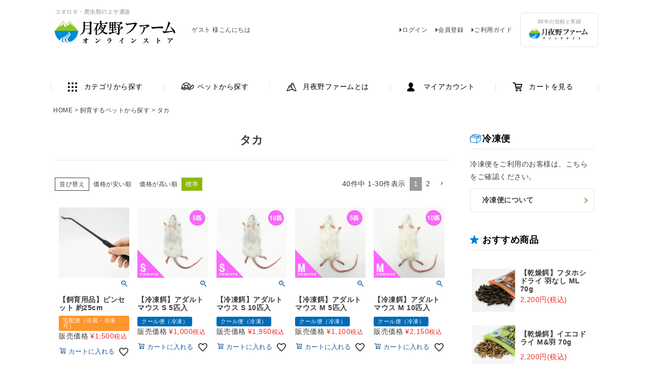

--- FILE ---
content_type: text/html;charset=UTF-8
request_url: https://tsukiyonofarm.jp/c/group-pet/hawk/
body_size: 20827
content:
<!DOCTYPE html>
<html lang="ja"><head>
  <meta charset="UTF-8">
  
  <title>タカ | 月夜野ファームの通販</title>
  <meta name="viewport" content="width=device-width">


    <meta name="description" content="タカ,【公式】月夜野ファーム オンラインストア">
    <meta name="keywords" content="タカ,【公式】月夜野ファーム オンラインストア">
  
  <link rel="stylesheet" href="https://tsukiyonofarm.itembox.design/system/fs_style.css?t=20251118042551">
  <link rel="stylesheet" href="https://tsukiyonofarm.itembox.design/generate/theme4/fs_theme.css?t=20251118042551">
  <link rel="stylesheet" href="https://tsukiyonofarm.itembox.design/generate/theme4/fs_original.css?t=20251118042551">
  
  <link rel="canonical" href="https://tsukiyonofarm.jp/c/group-pet/hawk">
  <link rel="next" href="https://tsukiyonofarm.jp/c/group-pet/hawk?page=2&sort=priority">
  
  
  
  <script>
    window._FS=window._FS||{};_FS.val={"tiktok":{"enabled":false,"pixelCode":null},"recaptcha":{"enabled":false,"siteKey":null},"clientInfo":{"memberId":"guest","fullName":"ゲスト","lastName":"","firstName":"ゲスト","nickName":"ゲスト","stageId":"","stageName":"","subscribedToNewsletter":"false","loggedIn":"false","totalPoints":"","activePoints":"","pendingPoints":"","purchasePointExpiration":"","specialPointExpiration":"","specialPoints":"","pointRate":"","companyName":"","membershipCardNo":"","wishlist":"","prefecture":""},"enhancedEC":{"ga4Dimensions":{"userScope":{"stage":"{@ member.stage_order @}","login":"{@ member.logged_in @}"}},"amazonCheckoutName":"Amazon Pay","measurementId":"G-PCC9GGFWKJ","trackingId":"UA-149129293-1","dimensions":{"dimension1":{"key":"log","value":"{@ member.logged_in @}"},"dimension2":{"key":"mem","value":"{@ member.stage_order @}"}}},"shopKey":"tsukiyonofarm","device":"PC","cart":{"stayOnPage":true}};
  </script>
  
  <script src="/shop/js/webstore-nr.js?t=20251118042551"></script>
  <script src="/shop/js/webstore-vg.js?t=20251118042551"></script>
  
  
  
  
  
  
  
  
    <script type="text/javascript" >
      document.addEventListener('DOMContentLoaded', function() {
        _FS.CMATag('{"fs_member_id":"{@ member.id @}","fs_page_kind":"category","fs_category_url":"group-pet+hawk"}')
      })
    </script>
  
  
  <meta name="google-site-verification" content="Zo1L68Fg4irI9O4BvhX_En0wxy0PxMkBQYH-pzoo_7k" />

<!-- **OGPタグ（フリーパーツ）↓↓ -->
<meta property="og:title" content="タカ | 月夜野ファームの通販">
<meta property="og:type" content="">
<meta property="og:url" content="https://tsukiyonofarm.jp/c/group-pet/hawk">
<meta property="og:image" content="">
<meta property="og:site_name" content="【公式】月夜野ファーム オンラインストア">
<meta property="og:description" content="タカ,【公式】月夜野ファーム オンラインストア">
<!-- **OGPタグ（フリーパーツ）↑↑ -->

<script async src="https://www.googletagmanager.com/gtag/js?id=G-PCC9GGFWKJ"></script>

<script><!--
_FS.setTrackingTag('%3C%21--+Global+site+tag+%28gtag.js%29+-+Google+Ads%3A+696665111+--%3E%0D%0A%3Cscript+async+src%3D%22https%3A%2F%2Fwww.googletagmanager.com%2Fgtag%2Fjs%3Fid%3DAW-696665111%22%3E%3C%2Fscript%3E%0D%0A%3Cscript%3E%0D%0A++window.dataLayer+%3D+window.dataLayer+%7C%7C+%5B%5D%3B%0D%0A++function+gtag%28%29%7BdataLayer.push%28arguments%29%3B%7D%0D%0A++gtag%28%27js%27%2C+new+Date%28%29%29%3B%0D%0A%0D%0A++gtag%28%27config%27%2C+%27AW-696665111%27%29%3B%0D%0A%3C%2Fscript%3E%0D%0A');
--></script>
</head>
<body class="fs-body-category fs-body-category-hawk" id="fs_ProductCategory">

<div class="fs-l-page">
<header class="fs-l-header">
<div class="fs-l-header__contents">
<!-- **ECサイトロゴ（フリーパーツ）↓↓ -->
<div class="fs-l-header__logo">
    <p class="fs-l-header__logo-text">コオロギ・爬虫類のエサ通販</p>
    <div class="fs-p-logo">
        <a href="/">
            <img src="https://tsukiyonofarm.itembox.design/item/img/common/logo.png?t=20251202102451" alt="月夜野ファームオンラインストア" class="fs-p-logo__image">
        </a>
    </div>
</div>
<!-- **ECサイトロゴ（フリーパーツ）↑↑ -->
<div class="fs-l-header__leftContainer">
<!-- **ウェルカムメッセージ（フリーパーツ ）↓↓ -->
<div class="fs-l-header__welcomeMsg fs-clientInfo">
  <div class="fs-p-welcomeMsg">{@ member.last_name @} {@ member.first_name @} 様こんにちは</div>
  <div class="fs-p-memberInfo is-loggedIn--{@ member.logged_in @}">
    <span class="fs-p-memberInfo__stage is-staged--{@ member.stage_no @}">{@ member.stage_name @}会員</span>
    <span class="fs-p-memberInfo__points">{@ member.active_points @}ポイント</span>
  </div>
</div>
<!-- **ウェルカムメッセージ（フリーパーツ ）↑↑ -->

</div>
<div class="fs-l-header__utility">
<nav class="fs-p-headerUtilityMenu">
<ul class="fs-p-headerUtilityMenu__list fs-clientInfo fs-pt-menu fs-pt-menu--lv1">
<li class="fs-p-headerUtilityMenu__logout is-loggedIn--{@ member.logged_in @} fs-pt-menu__item fs-pt-menu__item--lv1">
<span class="fs-pt-menu__heading fs-pt-menu__heading--lv1">
<a href="/p/logout" class="fs-pt-menu__link fs-pt-menu__link--lv1">ログアウト</a>
</span>
</li>
<li class="fs-p-headerUtilityMenu__login is-loggedIn--{@ member.logged_in @} fs-pt-menu__item fs-pt-menu__item--lv1">
<span class="fs-pt-menu__heading fs-pt-menu__heading--lv1">
<a href="/p/login" class="fs-pt-menu__link fs-pt-menu__link--lv1">ログイン</a>
</span>
</li>
<li class="fs-p-headerUtilityMenu__register is-loggedIn--{@ member.logged_in @} fs-pt-menu__item fs-pt-menu__item--lv1">
<span class="fs-pt-menu__heading fs-pt-menu__heading--lv1">
<a href="/p/register" class="fs-pt-menu__link fs-pt-menu__link--lv1">会員登録</a>
</span>
</li>
<li class="fs-pt-menu__item fs-pt-menu__item--lv1">
<span class="fs-pt-menu__heading fs-pt-menu__heading--lv1">
<a href="/f/guide" class="fs-pt-menu__link fs-pt-menu__link--lv1">ご利用ガイド</a>
</span>
</li>
</ul>

</nav>

</div>
<!-- **ヘッダー右メニュー（フリーパーツ）↓↓ -->

<a class="fs-l-header__right" href="https://tsukiyonofarm.com/" target="_brank">
    <p class="fs-l-header__right-text">30年の信頼と実績</p>
    <div class="fs-p-logo">
        <img src="https://tsukiyonofarm.itembox.design/item/toplogo2.jpg?t=20251202102451" alt="月夜野ファームブランドサイト" class="fs-p-logo__image">
    </div>
</a>

<!-- **ヘッダー右メニュー（フリーパーツ）↑↑ -->

</div>
<!-- **ヘッダーナビゲーション（フリーパーツ）↓↓ -->
<div id="nav-drawer">
    <input id="nav-input" type="checkbox" class="nav-unshown">
    <label id="nav-open" for="nav-input">
        <div class="nav-open_toggle">
            <span></span>
        </div>
    </label>
    <label class="nav-unshown" id="nav-close" for="nav-input"></label>
    <div id="nav-content">
        <div class="fs-p-headerNavBar header-nav">
            <nav class="fs-p-headerNavigation" id="fs_p_headerNavigation">
                <ul class="fs-p-headerNavigation__list nav-list">
                    <li class="fs-p-headerNavigation__listItem">
                        <a href="/c/group-category" class="fs-p-headerNavigation__link nav-icon nav-icon_category">カテゴリから探す</a>
                    </li>
                    <li class="fs-p-headerNavigation__listItem">
                        <a href="/c/group-pet" class="fs-p-headerNavigation__link nav-icon nav-icon_pet">ペットから探す</a>
                    </li>
                    <li class="fs-p-headerNavigation__listItem">
                        <a href="/f/about" class="fs-p-headerNavigation__link nav-icon nav-icon_brand">月夜野ファームとは</a>
                    </li>
                    <li class="fs-p-headerNavigation__listItem">
                        <a href="/my/top" class="fs-p-headerNavigation__link nav-icon nav-icon_account">マイアカウント</a>
                    </li>
                    <li class="fs-p-headerNavigation__listItem">
                        <a href="/p/cart" class="fs-p-headerNavigation__viewCartButton fs-p-headerNavigation__link nav-icon nav-icon_cart">カートを見る</a>
                    </li>
                </ul>
            </nav>
            <div class="utility-menu">
                <nav class="fs-p-headerUtilityMenu">
<ul class="fs-p-headerUtilityMenu__list fs-clientInfo fs-pt-menu fs-pt-menu--lv1">
<li class="fs-p-headerUtilityMenu__logout is-loggedIn--{@ member.logged_in @} fs-pt-menu__item fs-pt-menu__item--lv1">
<span class="fs-pt-menu__heading fs-pt-menu__heading--lv1">
<a href="/p/logout" class="fs-pt-menu__link fs-pt-menu__link--lv1">ログアウト</a>
</span>
</li>
<li class="fs-p-headerUtilityMenu__login is-loggedIn--{@ member.logged_in @} fs-pt-menu__item fs-pt-menu__item--lv1">
<span class="fs-pt-menu__heading fs-pt-menu__heading--lv1">
<a href="/p/login" class="fs-pt-menu__link fs-pt-menu__link--lv1">ログイン</a>
</span>
</li>
<li class="fs-p-headerUtilityMenu__register is-loggedIn--{@ member.logged_in @} fs-pt-menu__item fs-pt-menu__item--lv1">
<span class="fs-pt-menu__heading fs-pt-menu__heading--lv1">
<a href="/p/register" class="fs-pt-menu__link fs-pt-menu__link--lv1">会員登録</a>
</span>
</li>
<li class="fs-pt-menu__item fs-pt-menu__item--lv1">
<span class="fs-pt-menu__heading fs-pt-menu__heading--lv1">
<a href="/f/guide" class="fs-pt-menu__link fs-pt-menu__link--lv1">ご利用ガイド</a>
</span>
</li>
</ul>

</nav>
            </div>
            <a class="fs-l-header__right" href="https://tsukiyonofarm.com/" target="_brank">
                <p class="fs-l-header__right-text">30年の信頼と実績</p>
                <div class="fs-p-logo">
                    <img src="https://tsukiyonofarm.itembox.design/item/toplogo2.jpg?t=20251202102451" alt="月夜野ファームブランドサイト" class="fs-p-logo__image">
                </div>
            </a>
        </div>
    </div>
</div>
<script type="application/ld+json">
{
  "@context": "http://schema.org",
  "@type": "WebSite",
  "url": "https://tsukiyonofarm.jp",
  "potentialAction": {
    "@type": "SearchAction",
    "target": "https://tsukiyonofarm.jp/p/search?keyword={search_term_string}",
    "query-input": "required name=search_term_string"
  }
}
</script>
<!-- **ヘッダーナビゲーション（フリーパーツ） ↑↑ -->

</header>
<!-- **パンくずリストパーツ （システムパーツ） ↓↓ -->
<nav class="fs-c-breadcrumb">
<ol class="fs-c-breadcrumb__list">
<li class="fs-c-breadcrumb__listItem">
<a href="/">HOME</a>
</li>
<li class="fs-c-breadcrumb__listItem">
<a href="/c/group-pet">飼育するペットから探す</a>
</li>
<li class="fs-c-breadcrumb__listItem">
タカ
</li>
</ol>
</nav>
<!-- **パンくずリストパーツ （システムパーツ） ↑↑ -->
<main class="fs-l-main"><div id="fs-page-error-container" class="fs-c-panelContainer">
  
  
</div>
<aside class="sidemenu-area">
<!-- **ランキング（futureRecommend）（フリーパーツ）↓↓ -->
<script type="text/javascript">
try{
  _rcmdjp._displayRanking({
    type:'pv', // ランキング種別
    span:'week', // 期間
    template:'fs_c_flick'
  });
}catch(err){}
</script>
<!-- **ランキング（futureRecommend）（フリーパーツ）↑↑ -->
<!-- **冷凍便見出し（フリーパーツ） ↓↓ -->
<h2 class="fs-p-heading--lv2 side_frozen">冷凍便</h2>
<!-- **冷凍便見出し（フリーパーツ） ↑↑ -->
<p>
 冷凍便をご利用のお客様は、こちらをご確認ください。
</p>
<a class="btn-usually" href="/f/frozen">
　<span class="btn-usually_text">冷凍便について</span>
</a>
<!-- **おすすめ商品見出し（フリーパーツ） ↓↓ -->
<h2 class="fs-p-heading--lv2 side_recommended">おすすめ商品</h2>
<!-- **おすすめ商品見出し（フリーパーツ） ↑↑ -->
<!-- **サイド_おすすめ商品（フリーパーツ） ↓↓ -->
<ul class="recommended">
    <li class="recommended_unit">
        <a class="recommended_parts" href="/c/group-category/dried-cricket/k423">
            <div class="recommended_img">
                <img src="https://tsukiyonofarm.itembox.design/product/000/000000000090/000000000090-01-m.jpg" alt="(乾燥餌)フタホシドライ 羽なし 70g">
            </div>
            <div class="recommended_txt">
                <h3 class="recommended_ttl">【乾燥餌】フタホシドライ 羽なし ML 70g</h3>
                <p class="recommended_word">
                    2,200円(税込)
                </p>
            </div>
        </a>
    </li>
    <li class="recommended_unit">
        <a class="recommended_parts" href="/c/group-category/dried-cricket/k422">
            <div class="recommended_img">
                <img src="https://tsukiyonofarm.itembox.design/product/000/000000000094/000000000094-01-m.jpg" alt="(乾燥餌)イエコドライ M&羽 70g">
            </div>
            <div class="recommended_txt">
                <h3 class="recommended_ttl">【乾燥餌】イエコドライ M&羽 70g</h3>
                <p class="recommended_word">
                    2,200円(税込)
                </p>
            </div>
        </a>
    </li>
    <li class="recommended_unit">
        <a class="recommended_parts" href="/c/group-category/pet-supplements/mc02">
            <div class="recommended_img">
                <img src="https://tsukiyonofarm.itembox.design/product/000/000000000039/000000000039-01-m.jpg" alt="マルベリーカルシウム 150g">
            </div>
            <div class="recommended_txt">
                <h3 class="recommended_ttl">マルベリーカルシウム 150g</h3>
                <p class="recommended_word">
                    1,700円(税込)
                </p>
            </div>
        </a>
    </li>
    <li class="recommended_unit">
        <a class="recommended_parts" href="/c/group-category/frozen-chick/401">
            <div class="recommended_img">
                <img src="https://tsukiyonofarm.itembox.design/product/000/000000000055/000000000055-01-l.jpg" alt="(冷凍餌)ヒヨコ 10羽入り">
            </div>
            <div class="recommended_txt">
                <h3 class="recommended_ttl">【冷凍餌】ヒヨコ 10羽入り</h3>
                <p class="recommended_word">
                    770円(税込)
                </p>
            </div>
        </a>
    </li>
    <li class="recommended_unit">
        <a class="recommended_parts" href="/c/group-category/cricket-food/k301">
            <div class="recommended_img">
                <img src="https://tsukiyonofarm.itembox.design/product/000/000000000036/000000000036-01-m.jpg" alt="(飼育用品)コオロギフード 1kg">
            </div>
            <div class="recommended_txt">
                <h3 class="recommended_ttl">【飼育用品】コオロギフード 1kg</h3>
                <p class="recommended_word">
                    3,850円(税込)
                </p>
            </div>
        </a>
    </li>
    <li class="recommended_unit">
        <a class="recommended_parts" href="/c/group-category/breeding-supplies/91100">
            <div class="recommended_img">
                <img src="https://tsukiyonofarm.itembox.design/product/001/000000000139/000000000139-01-l.jpg" alt="【飼育用品】ピンセット 約25cm">
            </div>
            <div class="recommended_txt">
                <h3 class="recommended_ttl">【飼育用品】ピンセット 約25cm</h3>
                <p class="recommended_word">
                    1,500円(税込)
                </p>
            </div>
        </a>
    </li>
</ul>
<!-- **サイド_おすすめ商品（フリーパーツ） ↑↑ -->
</aside>
<section class="fs-l-pageMain"><!-- **ページ見出し（フリーパーツ）↓↓ -->
<h1 class="fs-c-heading fs-c-heading--page">タカ</h1>
<!-- **ページ見出し（フリーパーツ）↑↑ -->


<!-- **商品グループエリア（システムパーツグループ）↓↓ -->

  <div class="fs-c-productList">
    
      <!-- **並び替え・ページャーパーツ（システムパーツ） ↓↓ -->
<div class="fs-c-productList__controller">
  <div class="fs-c-sortItems">
  <span class="fs-c-sortItems__label">並び替え</span>
  <ul class="fs-c-sortItems__list">
  <li class="fs-c-sortItems__list__item">
  <a href="/c/group-pet/hawk?sort=price_low" class="fs-c-sortItems__list__item__label">価格が安い順</a>
  </li>
  <li class="fs-c-sortItems__list__item">
  <a href="/c/group-pet/hawk?sort=price_high" class="fs-c-sortItems__list__item__label">価格が高い順</a>
  </li>
  <li class="fs-c-sortItems__list__item is-active">
  <span class="fs-c-sortItems__list__item__label">標準</span>
  </li>
  </ul>
  </div>
  <div class="fs-c-listControl">
<div class="fs-c-listControl__status">
<span class="fs-c-listControl__status__total">40<span class="fs-c-listControl__status__total__label">件中</span></span>
<span class="fs-c-listControl__status__indication">1<span class="fs-c-listControl__status__indication__separator">-</span>30<span class="fs-c-listControl__status__indication__label">件表示</span></span>
</div>
<div class="fs-c-pagination">
<span class="fs-c-pagination__item is-active">1</span>
<a href="/c/group-pet/hawk?page=2&sort=priority" class="fs-c-pagination__item" role="button">2</a>
<a href="/c/group-pet/hawk?page=2&sort=priority" class="fs-c-pagination__item fs-c-pagination__item--next" role="button" aria-label="次のページへ"></a></div>
</div>
</div>
<!-- **並び替え・ページャーパーツ（システムパーツ） ↑↑ -->
<!-- **商品一覧（システムパーツグループ）↓↓ -->
<div class="fs-c-productList__list" data-add-to-cart-setting="">
<article class="fs-c-productList__list__item fs-c-productListItem" data-product-id="139">
<form>

<input type="hidden" name="productId" value="139">
<input type="hidden" name="verticalVariationNo" value="">
<input type="hidden" name="horizontalVariationNo" value="">
<input type="hidden" name="staffStartSkuCode" value="">
<input type="hidden" name="quantity" value="1">

<!-- **商品画像・拡大パーツ（システムパーツ）↓↓ -->
<div class="fs-c-productListItem__imageContainer">
  <div class="fs-c-productListItem__image fs-c-productImage">
  
    <a href="/c/group-pet/hawk/91100">
      <img data-layzr="https://tsukiyonofarm.itembox.design/product/001/000000000139/000000000139-01-m.jpg?t&#x3D;20251229130541" alt="" src="https://tsukiyonofarm.itembox.design/item/src/loading.svg?t&#x3D;20251202102451" class="fs-c-productListItem__image__image fs-c-productImage__image">
    </a>
  
  </div>
</div>
<div class="fs-c-productListItem__viewMoreImageButton fs-c-buttonContainer">
<button type="button" class="fs-c-button--viewMoreImage fs-c-button--plain">
  <span class="fs-c-button__label">他の画像を見る</span>
</button>
</div>
<aside class="fs-c-productImageModal" style="display: none;">
  <div class="fs-c-productImageModal__inner">
    <span class="fs-c-productImageModal__close" role="button" aria-label="閉じる"></span>
    <div class="fs-c-productImageModal__contents">
      <div class="fs-c-productImageModalCarousel fs-c-slick">
        <div class="fs-c-productImageModalCarousel__track">
        
          <div>
            <figure class="fs-c-productImageModalCarousel__figure">
              
              <img data-lazy="https://tsukiyonofarm.itembox.design/product/001/000000000139/000000000139-01-xl.jpg?t&#x3D;20251229130541" data-src="https://tsukiyonofarm.itembox.design/product/001/000000000139/000000000139-01-xl.jpg?t&#x3D;20251229130541" alt="" src="https://tsukiyonofarm.itembox.design/item/src/loading.svg?t&#x3D;20251202102451" class="fs-c-productImageModalCarousel__figure__image">
            </figure>
          </div>
        
          <div>
            <figure class="fs-c-productImageModalCarousel__figure">
              
              <img data-lazy="https://tsukiyonofarm.itembox.design/product/001/000000000139/000000000139-02-xl.jpg?t&#x3D;20251229130541" data-src="https://tsukiyonofarm.itembox.design/product/001/000000000139/000000000139-02-xl.jpg?t&#x3D;20251229130541" alt="" src="https://tsukiyonofarm.itembox.design/item/src/loading.svg?t&#x3D;20251202102451" class="fs-c-productImageModalCarousel__figure__image">
            </figure>
          </div>
        
        </div>
      </div>
    </div>
  </div>
</aside>
<!-- **商品画像・拡大パーツ（システムパーツ）↑↑ -->
<!-- **商品名パーツ（システムパーツ）↓↓ -->
<h2 class="fs-c-productListItem__productName fs-c-productName">
  
  <a href="/c/group-pet/hawk/91100">
    <span class="fs-c-productName__name">【飼育用品】ピンセット 約25cm</span>
  </a>
  
</h2>
<!-- **商品名パーツ（システムパーツ）↑↑ -->

<!-- **商品マークパーツ（システムパーツ）↓↓ -->
<div class="fs-c-productMarks">
  
  
    <span class="fs-c-mark--chilledOrFrozenDeliveryAvailable fs-c-mark">
  <span class="fs-c-mark__label">宅配便（冷蔵・冷凍可）</span>
</span>

  
</div>
<!-- **商品マークパーツ（システムパーツ）↑↑ -->


<!-- **商品価格パーツ（システムパーツ）↓↓ -->
<div class="fs-c-productListItem__prices fs-c-productPrices">
  
  
    
      <div class="fs-c-productPrice fs-c-productPrice--selling">
        
  
    
    <span class="fs-c-productPrice__main">
      
        <span class="fs-c-productPrice__main__label">販売価格</span>
      
      <span class="fs-c-productPrice__main__price fs-c-price">
        <span class="fs-c-price__currencyMark">&yen;</span>
        <span class="fs-c-price__value">1,500</span>
      </span>
    </span>
    <span class="fs-c-productPrice__addon">
      <span class="fs-c-productPrice__addon__label">税込</span>
    </span>
    
  

      </div>
    
    
    
  
    
</div>
<!-- **商品価格パーツ（システムパーツ）↑↑ -->







  


<!-- **カート・バリエーションごとにボタンパーツ（システムパーツ）↓↓ -->
<div class="fs-c-productListItem__control fs-c-buttonContainer" data-product-id="139" data-vertical-variation-no="" data-horizontal-variation-no="" data-vertical-admin-no="" data-horizontal-admin-no="">

<button type="button" class="fs-c-button--addToCart--list fs-c-button--plain">
<span class="fs-c-button__label">カートに入れる</span>
</button>

<button type="button" class="fs-c-button--addToWishList--icon fs-c-button--particular">
<span class="fs-c-button__label">お気に入りに登録する</span>
</button>

</div>


<!-- **カート・バリエーションごとにボタンパーツ（システムパーツ）↑↑ -->
</form>

<span data-id="fs-analytics" data-product-url="91100" data-eec="{&quot;fs-select_content-price&quot;:1500,&quot;price&quot;:1500,&quot;fs-begin_checkout-price&quot;:1500,&quot;id&quot;:&quot;91100&quot;,&quot;fs-remove_from_cart-price&quot;:1500,&quot;list_name&quot;:&quot;タカ&quot;,&quot;quantity&quot;:1,&quot;name&quot;:&quot;【飼育用品】ピンセット 約25cm&quot;,&quot;fs-add_to_cart-price&quot;:1500,&quot;category&quot;:&quot;カテゴリ/飼育用品&quot;}" data-ga4="{&quot;item_list_name&quot;:&quot;タカ&quot;,&quot;items&quot;:[{&quot;fs-add_to_cart-price&quot;:1500,&quot;fs-add_payment_info-price&quot;:1500,&quot;item_list_name&quot;:&quot;タカ&quot;,&quot;fs-begin_checkout-price&quot;:1500,&quot;item_name&quot;:&quot;【飼育用品】ピンセット 約25cm&quot;,&quot;fs-remove_from_cart-price&quot;:1500,&quot;fs-select_item-price&quot;:1500,&quot;fs-select_content-price&quot;:1500,&quot;currency&quot;:&quot;JPY&quot;,&quot;item_list_id&quot;:&quot;product&quot;,&quot;price&quot;:1500,&quot;quantity&quot;:1,&quot;item_category&quot;:&quot;カテゴリから探す&quot;,&quot;fs-view_item-price&quot;:1500,&quot;item_category2&quot;:&quot;飼育用品&quot;,&quot;item_id&quot;:&quot;91100&quot;}],&quot;value&quot;:1500,&quot;item_list_id&quot;:&quot;product&quot;,&quot;currency&quot;:&quot;JPY&quot;}" data-category-eec="{&quot;91100&quot;:{&quot;type&quot;:&quot;1&quot;}}" data-category-ga4="{&quot;91100&quot;:{&quot;type&quot;:&quot;1&quot;}}"></span>

</article>
<article class="fs-c-productList__list__item fs-c-productListItem" data-product-id="152">
<form>

<input type="hidden" name="productId" value="152">
<input type="hidden" name="verticalVariationNo" value="">
<input type="hidden" name="horizontalVariationNo" value="">
<input type="hidden" name="staffStartSkuCode" value="">
<input type="hidden" name="quantity" value="1">

<!-- **商品画像・拡大パーツ（システムパーツ）↓↓ -->
<div class="fs-c-productListItem__imageContainer">
  <div class="fs-c-productListItem__image fs-c-productImage">
  
    <a href="/c/group-pet/hawk/m41">
      <img data-layzr="https://tsukiyonofarm.itembox.design/product/001/000000000152/000000000152-01-m.jpg?t&#x3D;20251229130541" alt="" src="https://tsukiyonofarm.itembox.design/item/src/loading.svg?t&#x3D;20251202102451" class="fs-c-productListItem__image__image fs-c-productImage__image">
    </a>
  
  </div>
</div>
<div class="fs-c-productListItem__viewMoreImageButton fs-c-buttonContainer">
<button type="button" class="fs-c-button--viewMoreImage fs-c-button--plain">
  <span class="fs-c-button__label">他の画像を見る</span>
</button>
</div>
<aside class="fs-c-productImageModal" style="display: none;">
  <div class="fs-c-productImageModal__inner">
    <span class="fs-c-productImageModal__close" role="button" aria-label="閉じる"></span>
    <div class="fs-c-productImageModal__contents">
      <div class="fs-c-productImageModalCarousel fs-c-slick">
        <div class="fs-c-productImageModalCarousel__track">
        
          <div>
            <figure class="fs-c-productImageModalCarousel__figure">
              
              <img data-lazy="https://tsukiyonofarm.itembox.design/product/001/000000000152/000000000152-01-xl.jpg?t&#x3D;20251229130541" data-src="https://tsukiyonofarm.itembox.design/product/001/000000000152/000000000152-01-xl.jpg?t&#x3D;20251229130541" alt="" src="https://tsukiyonofarm.itembox.design/item/src/loading.svg?t&#x3D;20251202102451" class="fs-c-productImageModalCarousel__figure__image">
            </figure>
          </div>
        
          <div>
            <figure class="fs-c-productImageModalCarousel__figure">
              
              <img data-lazy="https://tsukiyonofarm.itembox.design/product/001/000000000152/000000000152-02-xl.jpg?t&#x3D;20251229130541" data-src="https://tsukiyonofarm.itembox.design/product/001/000000000152/000000000152-02-xl.jpg?t&#x3D;20251229130541" alt="" src="https://tsukiyonofarm.itembox.design/item/src/loading.svg?t&#x3D;20251202102451" class="fs-c-productImageModalCarousel__figure__image">
            </figure>
          </div>
        
          <div>
            <figure class="fs-c-productImageModalCarousel__figure">
              
              <img data-lazy="https://tsukiyonofarm.itembox.design/product/001/000000000152/000000000152-03-xl.jpg?t&#x3D;20251229130541" data-src="https://tsukiyonofarm.itembox.design/product/001/000000000152/000000000152-03-xl.jpg?t&#x3D;20251229130541" alt="" src="https://tsukiyonofarm.itembox.design/item/src/loading.svg?t&#x3D;20251202102451" class="fs-c-productImageModalCarousel__figure__image">
            </figure>
          </div>
        
        </div>
      </div>
    </div>
  </div>
</aside>
<!-- **商品画像・拡大パーツ（システムパーツ）↑↑ -->
<!-- **商品名パーツ（システムパーツ）↓↓ -->
<h2 class="fs-c-productListItem__productName fs-c-productName">
  
  <a href="/c/group-pet/hawk/m41">
    <span class="fs-c-productName__name">【冷凍餌】アダルトマウス S 5匹入</span>
  </a>
  
</h2>
<!-- **商品名パーツ（システムパーツ）↑↑ -->

<!-- **商品マークパーツ（システムパーツ）↓↓ -->
<div class="fs-c-productMarks">
  
  
    <span class="fs-c-mark--frozenDelivery fs-c-mark">
  <span class="fs-c-mark__label">クール便（冷凍）</span>
</span>

  
</div>
<!-- **商品マークパーツ（システムパーツ）↑↑ -->


<!-- **商品価格パーツ（システムパーツ）↓↓ -->
<div class="fs-c-productListItem__prices fs-c-productPrices">
  
  
    
      <div class="fs-c-productPrice fs-c-productPrice--selling">
        
  
    
    <span class="fs-c-productPrice__main">
      
        <span class="fs-c-productPrice__main__label">販売価格</span>
      
      <span class="fs-c-productPrice__main__price fs-c-price">
        <span class="fs-c-price__currencyMark">&yen;</span>
        <span class="fs-c-price__value">1,000</span>
      </span>
    </span>
    <span class="fs-c-productPrice__addon">
      <span class="fs-c-productPrice__addon__label">税込</span>
    </span>
    
  

      </div>
    
    
    
  
    
</div>
<!-- **商品価格パーツ（システムパーツ）↑↑ -->







  


<!-- **カート・バリエーションごとにボタンパーツ（システムパーツ）↓↓ -->
<div class="fs-c-productListItem__control fs-c-buttonContainer" data-product-id="152" data-vertical-variation-no="" data-horizontal-variation-no="" data-vertical-admin-no="" data-horizontal-admin-no="">

<button type="button" class="fs-c-button--addToCart--list fs-c-button--plain">
<span class="fs-c-button__label">カートに入れる</span>
</button>

<button type="button" class="fs-c-button--addToWishList--icon fs-c-button--particular">
<span class="fs-c-button__label">お気に入りに登録する</span>
</button>

</div>


<!-- **カート・バリエーションごとにボタンパーツ（システムパーツ）↑↑ -->
</form>

<span data-id="fs-analytics" data-product-url="m41" data-eec="{&quot;fs-select_content-price&quot;:1000,&quot;price&quot;:1000,&quot;fs-begin_checkout-price&quot;:1000,&quot;id&quot;:&quot;m41&quot;,&quot;fs-remove_from_cart-price&quot;:1000,&quot;list_name&quot;:&quot;タカ&quot;,&quot;quantity&quot;:1,&quot;name&quot;:&quot;【冷凍餌】アダルトマウス S 5匹入&quot;,&quot;fs-add_to_cart-price&quot;:1000,&quot;category&quot;:&quot;カテゴリ/冷凍マウ&quot;}" data-ga4="{&quot;item_list_name&quot;:&quot;タカ&quot;,&quot;items&quot;:[{&quot;fs-add_to_cart-price&quot;:1000,&quot;fs-add_payment_info-price&quot;:1000,&quot;item_list_name&quot;:&quot;タカ&quot;,&quot;fs-begin_checkout-price&quot;:1000,&quot;item_name&quot;:&quot;【冷凍餌】アダルトマウス S 5匹入&quot;,&quot;fs-remove_from_cart-price&quot;:1000,&quot;fs-select_item-price&quot;:1000,&quot;fs-select_content-price&quot;:1000,&quot;currency&quot;:&quot;JPY&quot;,&quot;item_list_id&quot;:&quot;product&quot;,&quot;price&quot;:1000,&quot;quantity&quot;:1,&quot;item_category&quot;:&quot;カテゴリから探す&quot;,&quot;fs-view_item-price&quot;:1000,&quot;item_category2&quot;:&quot;冷凍マウス&quot;,&quot;item_id&quot;:&quot;m41&quot;}],&quot;value&quot;:1000,&quot;item_list_id&quot;:&quot;product&quot;,&quot;currency&quot;:&quot;JPY&quot;}" data-category-eec="{&quot;m41&quot;:{&quot;type&quot;:&quot;1&quot;}}" data-category-ga4="{&quot;m41&quot;:{&quot;type&quot;:&quot;1&quot;}}"></span>

</article>
<article class="fs-c-productList__list__item fs-c-productListItem" data-product-id="153">
<form>

<input type="hidden" name="productId" value="153">
<input type="hidden" name="verticalVariationNo" value="">
<input type="hidden" name="horizontalVariationNo" value="">
<input type="hidden" name="staffStartSkuCode" value="">
<input type="hidden" name="quantity" value="1">

<!-- **商品画像・拡大パーツ（システムパーツ）↓↓ -->
<div class="fs-c-productListItem__imageContainer">
  <div class="fs-c-productListItem__image fs-c-productImage">
  
    <a href="/c/group-pet/hawk/m42">
      <img data-layzr="https://tsukiyonofarm.itembox.design/product/001/000000000153/000000000153-01-m.jpg?t&#x3D;20251229130541" alt="" src="https://tsukiyonofarm.itembox.design/item/src/loading.svg?t&#x3D;20251202102451" class="fs-c-productListItem__image__image fs-c-productImage__image">
    </a>
  
  </div>
</div>
<div class="fs-c-productListItem__viewMoreImageButton fs-c-buttonContainer">
<button type="button" class="fs-c-button--viewMoreImage fs-c-button--plain">
  <span class="fs-c-button__label">他の画像を見る</span>
</button>
</div>
<aside class="fs-c-productImageModal" style="display: none;">
  <div class="fs-c-productImageModal__inner">
    <span class="fs-c-productImageModal__close" role="button" aria-label="閉じる"></span>
    <div class="fs-c-productImageModal__contents">
      <div class="fs-c-productImageModalCarousel fs-c-slick">
        <div class="fs-c-productImageModalCarousel__track">
        
          <div>
            <figure class="fs-c-productImageModalCarousel__figure">
              
              <img data-lazy="https://tsukiyonofarm.itembox.design/product/001/000000000153/000000000153-01-xl.jpg?t&#x3D;20251229130541" data-src="https://tsukiyonofarm.itembox.design/product/001/000000000153/000000000153-01-xl.jpg?t&#x3D;20251229130541" alt="" src="https://tsukiyonofarm.itembox.design/item/src/loading.svg?t&#x3D;20251202102451" class="fs-c-productImageModalCarousel__figure__image">
            </figure>
          </div>
        
          <div>
            <figure class="fs-c-productImageModalCarousel__figure">
              
              <img data-lazy="https://tsukiyonofarm.itembox.design/product/001/000000000153/000000000153-02-xl.jpg?t&#x3D;20251229130541" data-src="https://tsukiyonofarm.itembox.design/product/001/000000000153/000000000153-02-xl.jpg?t&#x3D;20251229130541" alt="" src="https://tsukiyonofarm.itembox.design/item/src/loading.svg?t&#x3D;20251202102451" class="fs-c-productImageModalCarousel__figure__image">
            </figure>
          </div>
        
          <div>
            <figure class="fs-c-productImageModalCarousel__figure">
              
              <img data-lazy="https://tsukiyonofarm.itembox.design/product/001/000000000153/000000000153-03-xl.jpg?t&#x3D;20251229130541" data-src="https://tsukiyonofarm.itembox.design/product/001/000000000153/000000000153-03-xl.jpg?t&#x3D;20251229130541" alt="" src="https://tsukiyonofarm.itembox.design/item/src/loading.svg?t&#x3D;20251202102451" class="fs-c-productImageModalCarousel__figure__image">
            </figure>
          </div>
        
          <div>
            <figure class="fs-c-productImageModalCarousel__figure">
              
              <img data-lazy="https://tsukiyonofarm.itembox.design/product/001/000000000153/000000000153-04-xl.jpg?t&#x3D;20251229130541" data-src="https://tsukiyonofarm.itembox.design/product/001/000000000153/000000000153-04-xl.jpg?t&#x3D;20251229130541" alt="" src="https://tsukiyonofarm.itembox.design/item/src/loading.svg?t&#x3D;20251202102451" class="fs-c-productImageModalCarousel__figure__image">
            </figure>
          </div>
        
        </div>
      </div>
    </div>
  </div>
</aside>
<!-- **商品画像・拡大パーツ（システムパーツ）↑↑ -->
<!-- **商品名パーツ（システムパーツ）↓↓ -->
<h2 class="fs-c-productListItem__productName fs-c-productName">
  
  <a href="/c/group-pet/hawk/m42">
    <span class="fs-c-productName__name">【冷凍餌】アダルトマウス S 10匹入</span>
  </a>
  
</h2>
<!-- **商品名パーツ（システムパーツ）↑↑ -->

<!-- **商品マークパーツ（システムパーツ）↓↓ -->
<div class="fs-c-productMarks">
  
  
    <span class="fs-c-mark--frozenDelivery fs-c-mark">
  <span class="fs-c-mark__label">クール便（冷凍）</span>
</span>

  
</div>
<!-- **商品マークパーツ（システムパーツ）↑↑ -->


<!-- **商品価格パーツ（システムパーツ）↓↓ -->
<div class="fs-c-productListItem__prices fs-c-productPrices">
  
  
    
      <div class="fs-c-productPrice fs-c-productPrice--selling">
        
  
    
    <span class="fs-c-productPrice__main">
      
        <span class="fs-c-productPrice__main__label">販売価格</span>
      
      <span class="fs-c-productPrice__main__price fs-c-price">
        <span class="fs-c-price__currencyMark">&yen;</span>
        <span class="fs-c-price__value">1,950</span>
      </span>
    </span>
    <span class="fs-c-productPrice__addon">
      <span class="fs-c-productPrice__addon__label">税込</span>
    </span>
    
  

      </div>
    
    
    
  
    
</div>
<!-- **商品価格パーツ（システムパーツ）↑↑ -->







  


<!-- **カート・バリエーションごとにボタンパーツ（システムパーツ）↓↓ -->
<div class="fs-c-productListItem__control fs-c-buttonContainer" data-product-id="153" data-vertical-variation-no="" data-horizontal-variation-no="" data-vertical-admin-no="" data-horizontal-admin-no="">

<button type="button" class="fs-c-button--addToCart--list fs-c-button--plain">
<span class="fs-c-button__label">カートに入れる</span>
</button>

<button type="button" class="fs-c-button--addToWishList--icon fs-c-button--particular">
<span class="fs-c-button__label">お気に入りに登録する</span>
</button>

</div>


<!-- **カート・バリエーションごとにボタンパーツ（システムパーツ）↑↑ -->
</form>

<span data-id="fs-analytics" data-product-url="m42" data-eec="{&quot;fs-select_content-price&quot;:1950,&quot;price&quot;:1950,&quot;fs-begin_checkout-price&quot;:1950,&quot;id&quot;:&quot;m42&quot;,&quot;fs-remove_from_cart-price&quot;:1950,&quot;list_name&quot;:&quot;タカ&quot;,&quot;quantity&quot;:1,&quot;name&quot;:&quot;【冷凍餌】アダルトマウス S 10匹入&quot;,&quot;fs-add_to_cart-price&quot;:1950,&quot;category&quot;:&quot;カテゴリ/冷凍マウ&quot;}" data-ga4="{&quot;item_list_name&quot;:&quot;タカ&quot;,&quot;items&quot;:[{&quot;fs-add_to_cart-price&quot;:1950,&quot;fs-add_payment_info-price&quot;:1950,&quot;item_list_name&quot;:&quot;タカ&quot;,&quot;fs-begin_checkout-price&quot;:1950,&quot;item_name&quot;:&quot;【冷凍餌】アダルトマウス S 10匹入&quot;,&quot;fs-remove_from_cart-price&quot;:1950,&quot;fs-select_item-price&quot;:1950,&quot;fs-select_content-price&quot;:1950,&quot;currency&quot;:&quot;JPY&quot;,&quot;item_list_id&quot;:&quot;product&quot;,&quot;price&quot;:1950,&quot;quantity&quot;:1,&quot;item_category&quot;:&quot;カテゴリから探す&quot;,&quot;fs-view_item-price&quot;:1950,&quot;item_category2&quot;:&quot;冷凍マウス&quot;,&quot;item_id&quot;:&quot;m42&quot;}],&quot;value&quot;:1950,&quot;item_list_id&quot;:&quot;product&quot;,&quot;currency&quot;:&quot;JPY&quot;}" data-category-eec="{&quot;m42&quot;:{&quot;type&quot;:&quot;1&quot;}}" data-category-ga4="{&quot;m42&quot;:{&quot;type&quot;:&quot;1&quot;}}"></span>

</article>
<article class="fs-c-productList__list__item fs-c-productListItem" data-product-id="154">
<form>

<input type="hidden" name="productId" value="154">
<input type="hidden" name="verticalVariationNo" value="">
<input type="hidden" name="horizontalVariationNo" value="">
<input type="hidden" name="staffStartSkuCode" value="">
<input type="hidden" name="quantity" value="1">

<!-- **商品画像・拡大パーツ（システムパーツ）↓↓ -->
<div class="fs-c-productListItem__imageContainer">
  <div class="fs-c-productListItem__image fs-c-productImage">
  
    <a href="/c/group-pet/hawk/m43">
      <img data-layzr="https://tsukiyonofarm.itembox.design/product/001/000000000154/000000000154-01-m.jpg?t&#x3D;20251229130541" alt="" src="https://tsukiyonofarm.itembox.design/item/src/loading.svg?t&#x3D;20251202102451" class="fs-c-productListItem__image__image fs-c-productImage__image">
    </a>
  
  </div>
</div>
<div class="fs-c-productListItem__viewMoreImageButton fs-c-buttonContainer">
<button type="button" class="fs-c-button--viewMoreImage fs-c-button--plain">
  <span class="fs-c-button__label">他の画像を見る</span>
</button>
</div>
<aside class="fs-c-productImageModal" style="display: none;">
  <div class="fs-c-productImageModal__inner">
    <span class="fs-c-productImageModal__close" role="button" aria-label="閉じる"></span>
    <div class="fs-c-productImageModal__contents">
      <div class="fs-c-productImageModalCarousel fs-c-slick">
        <div class="fs-c-productImageModalCarousel__track">
        
          <div>
            <figure class="fs-c-productImageModalCarousel__figure">
              
              <img data-lazy="https://tsukiyonofarm.itembox.design/product/001/000000000154/000000000154-01-xl.jpg?t&#x3D;20251229130541" data-src="https://tsukiyonofarm.itembox.design/product/001/000000000154/000000000154-01-xl.jpg?t&#x3D;20251229130541" alt="" src="https://tsukiyonofarm.itembox.design/item/src/loading.svg?t&#x3D;20251202102451" class="fs-c-productImageModalCarousel__figure__image">
            </figure>
          </div>
        
          <div>
            <figure class="fs-c-productImageModalCarousel__figure">
              
              <img data-lazy="https://tsukiyonofarm.itembox.design/product/001/000000000154/000000000154-02-xl.jpg?t&#x3D;20251229130541" data-src="https://tsukiyonofarm.itembox.design/product/001/000000000154/000000000154-02-xl.jpg?t&#x3D;20251229130541" alt="" src="https://tsukiyonofarm.itembox.design/item/src/loading.svg?t&#x3D;20251202102451" class="fs-c-productImageModalCarousel__figure__image">
            </figure>
          </div>
        
          <div>
            <figure class="fs-c-productImageModalCarousel__figure">
              
              <img data-lazy="https://tsukiyonofarm.itembox.design/product/001/000000000154/000000000154-03-xl.jpg?t&#x3D;20251229130541" data-src="https://tsukiyonofarm.itembox.design/product/001/000000000154/000000000154-03-xl.jpg?t&#x3D;20251229130541" alt="" src="https://tsukiyonofarm.itembox.design/item/src/loading.svg?t&#x3D;20251202102451" class="fs-c-productImageModalCarousel__figure__image">
            </figure>
          </div>
        
          <div>
            <figure class="fs-c-productImageModalCarousel__figure">
              
              <img data-lazy="https://tsukiyonofarm.itembox.design/product/001/000000000154/000000000154-04-xl.jpg?t&#x3D;20251229130541" data-src="https://tsukiyonofarm.itembox.design/product/001/000000000154/000000000154-04-xl.jpg?t&#x3D;20251229130541" alt="" src="https://tsukiyonofarm.itembox.design/item/src/loading.svg?t&#x3D;20251202102451" class="fs-c-productImageModalCarousel__figure__image">
            </figure>
          </div>
        
        </div>
      </div>
    </div>
  </div>
</aside>
<!-- **商品画像・拡大パーツ（システムパーツ）↑↑ -->
<!-- **商品名パーツ（システムパーツ）↓↓ -->
<h2 class="fs-c-productListItem__productName fs-c-productName">
  
  <a href="/c/group-pet/hawk/m43">
    <span class="fs-c-productName__name">【冷凍餌】アダルトマウス M 5匹入</span>
  </a>
  
</h2>
<!-- **商品名パーツ（システムパーツ）↑↑ -->

<!-- **商品マークパーツ（システムパーツ）↓↓ -->
<div class="fs-c-productMarks">
  
  
    <span class="fs-c-mark--frozenDelivery fs-c-mark">
  <span class="fs-c-mark__label">クール便（冷凍）</span>
</span>

  
</div>
<!-- **商品マークパーツ（システムパーツ）↑↑ -->


<!-- **商品価格パーツ（システムパーツ）↓↓ -->
<div class="fs-c-productListItem__prices fs-c-productPrices">
  
  
    
      <div class="fs-c-productPrice fs-c-productPrice--selling">
        
  
    
    <span class="fs-c-productPrice__main">
      
        <span class="fs-c-productPrice__main__label">販売価格</span>
      
      <span class="fs-c-productPrice__main__price fs-c-price">
        <span class="fs-c-price__currencyMark">&yen;</span>
        <span class="fs-c-price__value">1,100</span>
      </span>
    </span>
    <span class="fs-c-productPrice__addon">
      <span class="fs-c-productPrice__addon__label">税込</span>
    </span>
    
  

      </div>
    
    
    
  
    
</div>
<!-- **商品価格パーツ（システムパーツ）↑↑ -->







  


<!-- **カート・バリエーションごとにボタンパーツ（システムパーツ）↓↓ -->
<div class="fs-c-productListItem__control fs-c-buttonContainer" data-product-id="154" data-vertical-variation-no="" data-horizontal-variation-no="" data-vertical-admin-no="" data-horizontal-admin-no="">

<button type="button" class="fs-c-button--addToCart--list fs-c-button--plain">
<span class="fs-c-button__label">カートに入れる</span>
</button>

<button type="button" class="fs-c-button--addToWishList--icon fs-c-button--particular">
<span class="fs-c-button__label">お気に入りに登録する</span>
</button>

</div>


<!-- **カート・バリエーションごとにボタンパーツ（システムパーツ）↑↑ -->
</form>

<span data-id="fs-analytics" data-product-url="m43" data-eec="{&quot;fs-select_content-price&quot;:1100,&quot;price&quot;:1100,&quot;fs-begin_checkout-price&quot;:1100,&quot;id&quot;:&quot;m43&quot;,&quot;fs-remove_from_cart-price&quot;:1100,&quot;list_name&quot;:&quot;タカ&quot;,&quot;quantity&quot;:1,&quot;name&quot;:&quot;【冷凍餌】アダルトマウス M 5匹入&quot;,&quot;fs-add_to_cart-price&quot;:1100,&quot;category&quot;:&quot;カテゴリ/冷凍マウ&quot;}" data-ga4="{&quot;item_list_name&quot;:&quot;タカ&quot;,&quot;items&quot;:[{&quot;fs-add_to_cart-price&quot;:1100,&quot;fs-add_payment_info-price&quot;:1100,&quot;item_list_name&quot;:&quot;タカ&quot;,&quot;fs-begin_checkout-price&quot;:1100,&quot;item_name&quot;:&quot;【冷凍餌】アダルトマウス M 5匹入&quot;,&quot;fs-remove_from_cart-price&quot;:1100,&quot;fs-select_item-price&quot;:1100,&quot;fs-select_content-price&quot;:1100,&quot;currency&quot;:&quot;JPY&quot;,&quot;item_list_id&quot;:&quot;product&quot;,&quot;price&quot;:1100,&quot;quantity&quot;:1,&quot;item_category&quot;:&quot;カテゴリから探す&quot;,&quot;fs-view_item-price&quot;:1100,&quot;item_category2&quot;:&quot;冷凍マウス&quot;,&quot;item_id&quot;:&quot;m43&quot;}],&quot;value&quot;:1100,&quot;item_list_id&quot;:&quot;product&quot;,&quot;currency&quot;:&quot;JPY&quot;}" data-category-eec="{&quot;m43&quot;:{&quot;type&quot;:&quot;1&quot;}}" data-category-ga4="{&quot;m43&quot;:{&quot;type&quot;:&quot;1&quot;}}"></span>

</article>
<article class="fs-c-productList__list__item fs-c-productListItem" data-product-id="155">
<form>

<input type="hidden" name="productId" value="155">
<input type="hidden" name="verticalVariationNo" value="">
<input type="hidden" name="horizontalVariationNo" value="">
<input type="hidden" name="staffStartSkuCode" value="">
<input type="hidden" name="quantity" value="1">

<!-- **商品画像・拡大パーツ（システムパーツ）↓↓ -->
<div class="fs-c-productListItem__imageContainer">
  <div class="fs-c-productListItem__image fs-c-productImage">
  
    <a href="/c/group-pet/hawk/m44">
      <img data-layzr="https://tsukiyonofarm.itembox.design/product/001/000000000155/000000000155-01-m.jpg?t&#x3D;20251229130541" alt="" src="https://tsukiyonofarm.itembox.design/item/src/loading.svg?t&#x3D;20251202102451" class="fs-c-productListItem__image__image fs-c-productImage__image">
    </a>
  
  </div>
</div>
<div class="fs-c-productListItem__viewMoreImageButton fs-c-buttonContainer">
<button type="button" class="fs-c-button--viewMoreImage fs-c-button--plain">
  <span class="fs-c-button__label">他の画像を見る</span>
</button>
</div>
<aside class="fs-c-productImageModal" style="display: none;">
  <div class="fs-c-productImageModal__inner">
    <span class="fs-c-productImageModal__close" role="button" aria-label="閉じる"></span>
    <div class="fs-c-productImageModal__contents">
      <div class="fs-c-productImageModalCarousel fs-c-slick">
        <div class="fs-c-productImageModalCarousel__track">
        
          <div>
            <figure class="fs-c-productImageModalCarousel__figure">
              
              <img data-lazy="https://tsukiyonofarm.itembox.design/product/001/000000000155/000000000155-01-xl.jpg?t&#x3D;20251229130541" data-src="https://tsukiyonofarm.itembox.design/product/001/000000000155/000000000155-01-xl.jpg?t&#x3D;20251229130541" alt="" src="https://tsukiyonofarm.itembox.design/item/src/loading.svg?t&#x3D;20251202102451" class="fs-c-productImageModalCarousel__figure__image">
            </figure>
          </div>
        
          <div>
            <figure class="fs-c-productImageModalCarousel__figure">
              
              <img data-lazy="https://tsukiyonofarm.itembox.design/product/001/000000000155/000000000155-02-xl.jpg?t&#x3D;20251229130541" data-src="https://tsukiyonofarm.itembox.design/product/001/000000000155/000000000155-02-xl.jpg?t&#x3D;20251229130541" alt="" src="https://tsukiyonofarm.itembox.design/item/src/loading.svg?t&#x3D;20251202102451" class="fs-c-productImageModalCarousel__figure__image">
            </figure>
          </div>
        
          <div>
            <figure class="fs-c-productImageModalCarousel__figure">
              
              <img data-lazy="https://tsukiyonofarm.itembox.design/product/001/000000000155/000000000155-03-xl.jpg?t&#x3D;20251229130541" data-src="https://tsukiyonofarm.itembox.design/product/001/000000000155/000000000155-03-xl.jpg?t&#x3D;20251229130541" alt="" src="https://tsukiyonofarm.itembox.design/item/src/loading.svg?t&#x3D;20251202102451" class="fs-c-productImageModalCarousel__figure__image">
            </figure>
          </div>
        
          <div>
            <figure class="fs-c-productImageModalCarousel__figure">
              
              <img data-lazy="https://tsukiyonofarm.itembox.design/product/001/000000000155/000000000155-04-xl.jpg?t&#x3D;20251229130541" data-src="https://tsukiyonofarm.itembox.design/product/001/000000000155/000000000155-04-xl.jpg?t&#x3D;20251229130541" alt="" src="https://tsukiyonofarm.itembox.design/item/src/loading.svg?t&#x3D;20251202102451" class="fs-c-productImageModalCarousel__figure__image">
            </figure>
          </div>
        
        </div>
      </div>
    </div>
  </div>
</aside>
<!-- **商品画像・拡大パーツ（システムパーツ）↑↑ -->
<!-- **商品名パーツ（システムパーツ）↓↓ -->
<h2 class="fs-c-productListItem__productName fs-c-productName">
  
  <a href="/c/group-pet/hawk/m44">
    <span class="fs-c-productName__name">【冷凍餌】アダルトマウス M 10匹入</span>
  </a>
  
</h2>
<!-- **商品名パーツ（システムパーツ）↑↑ -->

<!-- **商品マークパーツ（システムパーツ）↓↓ -->
<div class="fs-c-productMarks">
  
  
    <span class="fs-c-mark--frozenDelivery fs-c-mark">
  <span class="fs-c-mark__label">クール便（冷凍）</span>
</span>

  
</div>
<!-- **商品マークパーツ（システムパーツ）↑↑ -->


<!-- **商品価格パーツ（システムパーツ）↓↓ -->
<div class="fs-c-productListItem__prices fs-c-productPrices">
  
  
    
      <div class="fs-c-productPrice fs-c-productPrice--selling">
        
  
    
    <span class="fs-c-productPrice__main">
      
        <span class="fs-c-productPrice__main__label">販売価格</span>
      
      <span class="fs-c-productPrice__main__price fs-c-price">
        <span class="fs-c-price__currencyMark">&yen;</span>
        <span class="fs-c-price__value">2,150</span>
      </span>
    </span>
    <span class="fs-c-productPrice__addon">
      <span class="fs-c-productPrice__addon__label">税込</span>
    </span>
    
  

      </div>
    
    
    
  
    
</div>
<!-- **商品価格パーツ（システムパーツ）↑↑ -->







  


<!-- **カート・バリエーションごとにボタンパーツ（システムパーツ）↓↓ -->
<div class="fs-c-productListItem__control fs-c-buttonContainer" data-product-id="155" data-vertical-variation-no="" data-horizontal-variation-no="" data-vertical-admin-no="" data-horizontal-admin-no="">

<button type="button" class="fs-c-button--addToCart--list fs-c-button--plain">
<span class="fs-c-button__label">カートに入れる</span>
</button>

<button type="button" class="fs-c-button--addToWishList--icon fs-c-button--particular">
<span class="fs-c-button__label">お気に入りに登録する</span>
</button>

</div>


<!-- **カート・バリエーションごとにボタンパーツ（システムパーツ）↑↑ -->
</form>

<span data-id="fs-analytics" data-product-url="m44" data-eec="{&quot;fs-select_content-price&quot;:2150,&quot;price&quot;:2150,&quot;fs-begin_checkout-price&quot;:2150,&quot;id&quot;:&quot;m44&quot;,&quot;fs-remove_from_cart-price&quot;:2150,&quot;list_name&quot;:&quot;タカ&quot;,&quot;quantity&quot;:1,&quot;name&quot;:&quot;【冷凍餌】アダルトマウス M 10匹入&quot;,&quot;fs-add_to_cart-price&quot;:2150,&quot;category&quot;:&quot;カテゴリ/冷凍マウ&quot;}" data-ga4="{&quot;item_list_name&quot;:&quot;タカ&quot;,&quot;items&quot;:[{&quot;fs-add_to_cart-price&quot;:2150,&quot;fs-add_payment_info-price&quot;:2150,&quot;item_list_name&quot;:&quot;タカ&quot;,&quot;fs-begin_checkout-price&quot;:2150,&quot;item_name&quot;:&quot;【冷凍餌】アダルトマウス M 10匹入&quot;,&quot;fs-remove_from_cart-price&quot;:2150,&quot;fs-select_item-price&quot;:2150,&quot;fs-select_content-price&quot;:2150,&quot;currency&quot;:&quot;JPY&quot;,&quot;item_list_id&quot;:&quot;product&quot;,&quot;price&quot;:2150,&quot;quantity&quot;:1,&quot;item_category&quot;:&quot;カテゴリから探す&quot;,&quot;fs-view_item-price&quot;:2150,&quot;item_category2&quot;:&quot;冷凍マウス&quot;,&quot;item_id&quot;:&quot;m44&quot;}],&quot;value&quot;:2150,&quot;item_list_id&quot;:&quot;product&quot;,&quot;currency&quot;:&quot;JPY&quot;}" data-category-eec="{&quot;m44&quot;:{&quot;type&quot;:&quot;1&quot;}}" data-category-ga4="{&quot;m44&quot;:{&quot;type&quot;:&quot;1&quot;}}"></span>

</article>
<article class="fs-c-productList__list__item fs-c-productListItem" data-product-id="156">
<form>

<input type="hidden" name="productId" value="156">
<input type="hidden" name="verticalVariationNo" value="">
<input type="hidden" name="horizontalVariationNo" value="">
<input type="hidden" name="staffStartSkuCode" value="">
<input type="hidden" name="quantity" value="1">

<!-- **商品画像・拡大パーツ（システムパーツ）↓↓ -->
<div class="fs-c-productListItem__imageContainer">
  <div class="fs-c-productListItem__image fs-c-productImage">
  
    <a href="/c/group-pet/hawk/m45">
      <img data-layzr="https://tsukiyonofarm.itembox.design/product/001/000000000156/000000000156-01-m.jpg?t&#x3D;20251229130541" alt="" src="https://tsukiyonofarm.itembox.design/item/src/loading.svg?t&#x3D;20251202102451" class="fs-c-productListItem__image__image fs-c-productImage__image">
    </a>
  
  </div>
</div>
<div class="fs-c-productListItem__viewMoreImageButton fs-c-buttonContainer">
<button type="button" class="fs-c-button--viewMoreImage fs-c-button--plain">
  <span class="fs-c-button__label">他の画像を見る</span>
</button>
</div>
<aside class="fs-c-productImageModal" style="display: none;">
  <div class="fs-c-productImageModal__inner">
    <span class="fs-c-productImageModal__close" role="button" aria-label="閉じる"></span>
    <div class="fs-c-productImageModal__contents">
      <div class="fs-c-productImageModalCarousel fs-c-slick">
        <div class="fs-c-productImageModalCarousel__track">
        
          <div>
            <figure class="fs-c-productImageModalCarousel__figure">
              
              <img data-lazy="https://tsukiyonofarm.itembox.design/product/001/000000000156/000000000156-01-xl.jpg?t&#x3D;20251229130541" data-src="https://tsukiyonofarm.itembox.design/product/001/000000000156/000000000156-01-xl.jpg?t&#x3D;20251229130541" alt="" src="https://tsukiyonofarm.itembox.design/item/src/loading.svg?t&#x3D;20251202102451" class="fs-c-productImageModalCarousel__figure__image">
            </figure>
          </div>
        
          <div>
            <figure class="fs-c-productImageModalCarousel__figure">
              
              <img data-lazy="https://tsukiyonofarm.itembox.design/product/001/000000000156/000000000156-02-xl.jpg?t&#x3D;20251229130541" data-src="https://tsukiyonofarm.itembox.design/product/001/000000000156/000000000156-02-xl.jpg?t&#x3D;20251229130541" alt="" src="https://tsukiyonofarm.itembox.design/item/src/loading.svg?t&#x3D;20251202102451" class="fs-c-productImageModalCarousel__figure__image">
            </figure>
          </div>
        
          <div>
            <figure class="fs-c-productImageModalCarousel__figure">
              
              <img data-lazy="https://tsukiyonofarm.itembox.design/product/001/000000000156/000000000156-03-xl.jpg?t&#x3D;20251229130541" data-src="https://tsukiyonofarm.itembox.design/product/001/000000000156/000000000156-03-xl.jpg?t&#x3D;20251229130541" alt="" src="https://tsukiyonofarm.itembox.design/item/src/loading.svg?t&#x3D;20251202102451" class="fs-c-productImageModalCarousel__figure__image">
            </figure>
          </div>
        
        </div>
      </div>
    </div>
  </div>
</aside>
<!-- **商品画像・拡大パーツ（システムパーツ）↑↑ -->
<!-- **商品名パーツ（システムパーツ）↓↓ -->
<h2 class="fs-c-productListItem__productName fs-c-productName">
  
  <a href="/c/group-pet/hawk/m45">
    <span class="fs-c-productName__name">【冷凍餌】アダルトマウス L 5匹入</span>
  </a>
  
</h2>
<!-- **商品名パーツ（システムパーツ）↑↑ -->

<!-- **商品マークパーツ（システムパーツ）↓↓ -->
<div class="fs-c-productMarks">
  
  
    <span class="fs-c-mark--frozenDelivery fs-c-mark">
  <span class="fs-c-mark__label">クール便（冷凍）</span>
</span>

  
</div>
<!-- **商品マークパーツ（システムパーツ）↑↑ -->


<!-- **商品価格パーツ（システムパーツ）↓↓ -->
<div class="fs-c-productListItem__prices fs-c-productPrices">
  
  
    
      <div class="fs-c-productPrice fs-c-productPrice--selling">
        
  
    
    <span class="fs-c-productPrice__main">
      
        <span class="fs-c-productPrice__main__label">販売価格</span>
      
      <span class="fs-c-productPrice__main__price fs-c-price">
        <span class="fs-c-price__currencyMark">&yen;</span>
        <span class="fs-c-price__value">1,200</span>
      </span>
    </span>
    <span class="fs-c-productPrice__addon">
      <span class="fs-c-productPrice__addon__label">税込</span>
    </span>
    
  

      </div>
    
    
    
  
    
</div>
<!-- **商品価格パーツ（システムパーツ）↑↑ -->







  


<!-- **カート・バリエーションごとにボタンパーツ（システムパーツ）↓↓ -->
<div class="fs-c-productListItem__control fs-c-buttonContainer" data-product-id="156" data-vertical-variation-no="" data-horizontal-variation-no="" data-vertical-admin-no="" data-horizontal-admin-no="">

<button type="button" class="fs-c-button--addToCart--list fs-c-button--plain">
<span class="fs-c-button__label">カートに入れる</span>
</button>

<button type="button" class="fs-c-button--addToWishList--icon fs-c-button--particular">
<span class="fs-c-button__label">お気に入りに登録する</span>
</button>

</div>


<!-- **カート・バリエーションごとにボタンパーツ（システムパーツ）↑↑ -->
</form>

<span data-id="fs-analytics" data-product-url="m45" data-eec="{&quot;fs-select_content-price&quot;:1200,&quot;price&quot;:1200,&quot;fs-begin_checkout-price&quot;:1200,&quot;id&quot;:&quot;m45&quot;,&quot;fs-remove_from_cart-price&quot;:1200,&quot;list_name&quot;:&quot;タカ&quot;,&quot;quantity&quot;:1,&quot;name&quot;:&quot;【冷凍餌】アダルトマウス L 5匹入&quot;,&quot;fs-add_to_cart-price&quot;:1200,&quot;category&quot;:&quot;カテゴリ/冷凍マウ&quot;}" data-ga4="{&quot;item_list_name&quot;:&quot;タカ&quot;,&quot;items&quot;:[{&quot;fs-add_to_cart-price&quot;:1200,&quot;fs-add_payment_info-price&quot;:1200,&quot;item_list_name&quot;:&quot;タカ&quot;,&quot;fs-begin_checkout-price&quot;:1200,&quot;item_name&quot;:&quot;【冷凍餌】アダルトマウス L 5匹入&quot;,&quot;fs-remove_from_cart-price&quot;:1200,&quot;fs-select_item-price&quot;:1200,&quot;fs-select_content-price&quot;:1200,&quot;currency&quot;:&quot;JPY&quot;,&quot;item_list_id&quot;:&quot;product&quot;,&quot;price&quot;:1200,&quot;quantity&quot;:1,&quot;item_category&quot;:&quot;カテゴリから探す&quot;,&quot;fs-view_item-price&quot;:1200,&quot;item_category2&quot;:&quot;冷凍マウス&quot;,&quot;item_id&quot;:&quot;m45&quot;}],&quot;value&quot;:1200,&quot;item_list_id&quot;:&quot;product&quot;,&quot;currency&quot;:&quot;JPY&quot;}" data-category-eec="{&quot;m45&quot;:{&quot;type&quot;:&quot;1&quot;}}" data-category-ga4="{&quot;m45&quot;:{&quot;type&quot;:&quot;1&quot;}}"></span>

</article>
<article class="fs-c-productList__list__item fs-c-productListItem" data-product-id="157">
<form>

<input type="hidden" name="productId" value="157">
<input type="hidden" name="verticalVariationNo" value="">
<input type="hidden" name="horizontalVariationNo" value="">
<input type="hidden" name="staffStartSkuCode" value="">
<input type="hidden" name="quantity" value="1">

<!-- **商品画像・拡大パーツ（システムパーツ）↓↓ -->
<div class="fs-c-productListItem__imageContainer">
  <div class="fs-c-productListItem__image fs-c-productImage">
  
    <a href="/c/group-pet/hawk/m46">
      <img data-layzr="https://tsukiyonofarm.itembox.design/product/001/000000000157/000000000157-01-m.jpg?t&#x3D;20251229130541" alt="" src="https://tsukiyonofarm.itembox.design/item/src/loading.svg?t&#x3D;20251202102451" class="fs-c-productListItem__image__image fs-c-productImage__image">
    </a>
  
  </div>
</div>
<div class="fs-c-productListItem__viewMoreImageButton fs-c-buttonContainer">
<button type="button" class="fs-c-button--viewMoreImage fs-c-button--plain">
  <span class="fs-c-button__label">他の画像を見る</span>
</button>
</div>
<aside class="fs-c-productImageModal" style="display: none;">
  <div class="fs-c-productImageModal__inner">
    <span class="fs-c-productImageModal__close" role="button" aria-label="閉じる"></span>
    <div class="fs-c-productImageModal__contents">
      <div class="fs-c-productImageModalCarousel fs-c-slick">
        <div class="fs-c-productImageModalCarousel__track">
        
          <div>
            <figure class="fs-c-productImageModalCarousel__figure">
              
              <img data-lazy="https://tsukiyonofarm.itembox.design/product/001/000000000157/000000000157-01-xl.jpg?t&#x3D;20251229130541" data-src="https://tsukiyonofarm.itembox.design/product/001/000000000157/000000000157-01-xl.jpg?t&#x3D;20251229130541" alt="" src="https://tsukiyonofarm.itembox.design/item/src/loading.svg?t&#x3D;20251202102451" class="fs-c-productImageModalCarousel__figure__image">
            </figure>
          </div>
        
          <div>
            <figure class="fs-c-productImageModalCarousel__figure">
              
              <img data-lazy="https://tsukiyonofarm.itembox.design/product/001/000000000157/000000000157-02-xl.jpg?t&#x3D;20251229130541" data-src="https://tsukiyonofarm.itembox.design/product/001/000000000157/000000000157-02-xl.jpg?t&#x3D;20251229130541" alt="" src="https://tsukiyonofarm.itembox.design/item/src/loading.svg?t&#x3D;20251202102451" class="fs-c-productImageModalCarousel__figure__image">
            </figure>
          </div>
        
          <div>
            <figure class="fs-c-productImageModalCarousel__figure">
              
              <img data-lazy="https://tsukiyonofarm.itembox.design/product/001/000000000157/000000000157-03-xl.jpg?t&#x3D;20251229130541" data-src="https://tsukiyonofarm.itembox.design/product/001/000000000157/000000000157-03-xl.jpg?t&#x3D;20251229130541" alt="" src="https://tsukiyonofarm.itembox.design/item/src/loading.svg?t&#x3D;20251202102451" class="fs-c-productImageModalCarousel__figure__image">
            </figure>
          </div>
        
        </div>
      </div>
    </div>
  </div>
</aside>
<!-- **商品画像・拡大パーツ（システムパーツ）↑↑ -->
<!-- **商品名パーツ（システムパーツ）↓↓ -->
<h2 class="fs-c-productListItem__productName fs-c-productName">
  
  <a href="/c/group-pet/hawk/m46">
    <span class="fs-c-productName__name">【冷凍餌】アダルトマウス L 10匹入</span>
  </a>
  
</h2>
<!-- **商品名パーツ（システムパーツ）↑↑ -->

<!-- **商品マークパーツ（システムパーツ）↓↓ -->
<div class="fs-c-productMarks">
  
  
    <span class="fs-c-mark--frozenDelivery fs-c-mark">
  <span class="fs-c-mark__label">クール便（冷凍）</span>
</span>

  
</div>
<!-- **商品マークパーツ（システムパーツ）↑↑ -->


<!-- **商品価格パーツ（システムパーツ）↓↓ -->
<div class="fs-c-productListItem__prices fs-c-productPrices">
  
  
    
      <div class="fs-c-productPrice fs-c-productPrice--selling">
        
  
    
    <span class="fs-c-productPrice__main">
      
        <span class="fs-c-productPrice__main__label">販売価格</span>
      
      <span class="fs-c-productPrice__main__price fs-c-price">
        <span class="fs-c-price__currencyMark">&yen;</span>
        <span class="fs-c-price__value">2,350</span>
      </span>
    </span>
    <span class="fs-c-productPrice__addon">
      <span class="fs-c-productPrice__addon__label">税込</span>
    </span>
    
  

      </div>
    
    
    
  
    
</div>
<!-- **商品価格パーツ（システムパーツ）↑↑ -->







  


<!-- **カート・バリエーションごとにボタンパーツ（システムパーツ）↓↓ -->
<div class="fs-c-productListItem__control fs-c-buttonContainer" data-product-id="157" data-vertical-variation-no="" data-horizontal-variation-no="" data-vertical-admin-no="" data-horizontal-admin-no="">

<button type="button" class="fs-c-button--addToCart--list fs-c-button--plain">
<span class="fs-c-button__label">カートに入れる</span>
</button>

<button type="button" class="fs-c-button--addToWishList--icon fs-c-button--particular">
<span class="fs-c-button__label">お気に入りに登録する</span>
</button>

</div>


<!-- **カート・バリエーションごとにボタンパーツ（システムパーツ）↑↑ -->
</form>

<span data-id="fs-analytics" data-product-url="m46" data-eec="{&quot;fs-select_content-price&quot;:2350,&quot;price&quot;:2350,&quot;fs-begin_checkout-price&quot;:2350,&quot;id&quot;:&quot;m46&quot;,&quot;fs-remove_from_cart-price&quot;:2350,&quot;list_name&quot;:&quot;タカ&quot;,&quot;quantity&quot;:1,&quot;name&quot;:&quot;【冷凍餌】アダルトマウス L 10匹入&quot;,&quot;fs-add_to_cart-price&quot;:2350,&quot;category&quot;:&quot;カテゴリ/冷凍マウ&quot;}" data-ga4="{&quot;item_list_name&quot;:&quot;タカ&quot;,&quot;items&quot;:[{&quot;fs-add_to_cart-price&quot;:2350,&quot;fs-add_payment_info-price&quot;:2350,&quot;item_list_name&quot;:&quot;タカ&quot;,&quot;fs-begin_checkout-price&quot;:2350,&quot;item_name&quot;:&quot;【冷凍餌】アダルトマウス L 10匹入&quot;,&quot;fs-remove_from_cart-price&quot;:2350,&quot;fs-select_item-price&quot;:2350,&quot;fs-select_content-price&quot;:2350,&quot;currency&quot;:&quot;JPY&quot;,&quot;item_list_id&quot;:&quot;product&quot;,&quot;price&quot;:2350,&quot;quantity&quot;:1,&quot;item_category&quot;:&quot;カテゴリから探す&quot;,&quot;fs-view_item-price&quot;:2350,&quot;item_category2&quot;:&quot;冷凍マウス&quot;,&quot;item_id&quot;:&quot;m46&quot;}],&quot;value&quot;:2350,&quot;item_list_id&quot;:&quot;product&quot;,&quot;currency&quot;:&quot;JPY&quot;}" data-category-eec="{&quot;m46&quot;:{&quot;type&quot;:&quot;1&quot;}}" data-category-ga4="{&quot;m46&quot;:{&quot;type&quot;:&quot;1&quot;}}"></span>

</article>
<article class="fs-c-productList__list__item fs-c-productListItem" data-product-id="158">
<form>

<input type="hidden" name="productId" value="158">
<input type="hidden" name="verticalVariationNo" value="">
<input type="hidden" name="horizontalVariationNo" value="">
<input type="hidden" name="staffStartSkuCode" value="">
<input type="hidden" name="quantity" value="1">

<!-- **商品画像・拡大パーツ（システムパーツ）↓↓ -->
<div class="fs-c-productListItem__imageContainer">
  <div class="fs-c-productListItem__image fs-c-productImage">
  
    <a href="/c/group-pet/hawk/m47">
      <img data-layzr="https://tsukiyonofarm.itembox.design/product/001/000000000158/000000000158-01-m.jpg?t&#x3D;20251229130541" alt="" src="https://tsukiyonofarm.itembox.design/item/src/loading.svg?t&#x3D;20251202102451" class="fs-c-productListItem__image__image fs-c-productImage__image">
    </a>
  
  </div>
</div>
<div class="fs-c-productListItem__viewMoreImageButton fs-c-buttonContainer">
<button type="button" class="fs-c-button--viewMoreImage fs-c-button--plain">
  <span class="fs-c-button__label">他の画像を見る</span>
</button>
</div>
<aside class="fs-c-productImageModal" style="display: none;">
  <div class="fs-c-productImageModal__inner">
    <span class="fs-c-productImageModal__close" role="button" aria-label="閉じる"></span>
    <div class="fs-c-productImageModal__contents">
      <div class="fs-c-productImageModalCarousel fs-c-slick">
        <div class="fs-c-productImageModalCarousel__track">
        
          <div>
            <figure class="fs-c-productImageModalCarousel__figure">
              
              <img data-lazy="https://tsukiyonofarm.itembox.design/product/001/000000000158/000000000158-01-xl.jpg?t&#x3D;20251229130541" data-src="https://tsukiyonofarm.itembox.design/product/001/000000000158/000000000158-01-xl.jpg?t&#x3D;20251229130541" alt="" src="https://tsukiyonofarm.itembox.design/item/src/loading.svg?t&#x3D;20251202102451" class="fs-c-productImageModalCarousel__figure__image">
            </figure>
          </div>
        
          <div>
            <figure class="fs-c-productImageModalCarousel__figure">
              
              <img data-lazy="https://tsukiyonofarm.itembox.design/product/001/000000000158/000000000158-02-xl.jpg?t&#x3D;20251229130541" data-src="https://tsukiyonofarm.itembox.design/product/001/000000000158/000000000158-02-xl.jpg?t&#x3D;20251229130541" alt="" src="https://tsukiyonofarm.itembox.design/item/src/loading.svg?t&#x3D;20251202102451" class="fs-c-productImageModalCarousel__figure__image">
            </figure>
          </div>
        
          <div>
            <figure class="fs-c-productImageModalCarousel__figure">
              
              <img data-lazy="https://tsukiyonofarm.itembox.design/product/001/000000000158/000000000158-03-xl.jpg?t&#x3D;20251229130541" data-src="https://tsukiyonofarm.itembox.design/product/001/000000000158/000000000158-03-xl.jpg?t&#x3D;20251229130541" alt="" src="https://tsukiyonofarm.itembox.design/item/src/loading.svg?t&#x3D;20251202102451" class="fs-c-productImageModalCarousel__figure__image">
            </figure>
          </div>
        
        </div>
      </div>
    </div>
  </div>
</aside>
<!-- **商品画像・拡大パーツ（システムパーツ）↑↑ -->
<!-- **商品名パーツ（システムパーツ）↓↓ -->
<h2 class="fs-c-productListItem__productName fs-c-productName">
  
  <a href="/c/group-pet/hawk/m47">
    <span class="fs-c-productName__name">【冷凍餌】アダルトマウス XL 5匹入</span>
  </a>
  
</h2>
<!-- **商品名パーツ（システムパーツ）↑↑ -->

<!-- **商品マークパーツ（システムパーツ）↓↓ -->
<div class="fs-c-productMarks">
  
  
    <span class="fs-c-mark--frozenDelivery fs-c-mark">
  <span class="fs-c-mark__label">クール便（冷凍）</span>
</span>

  
</div>
<!-- **商品マークパーツ（システムパーツ）↑↑ -->


<!-- **商品価格パーツ（システムパーツ）↓↓ -->
<div class="fs-c-productListItem__prices fs-c-productPrices">
  
  
    
      <div class="fs-c-productPrice fs-c-productPrice--selling">
        
  
    
    <span class="fs-c-productPrice__main">
      
        <span class="fs-c-productPrice__main__label">販売価格</span>
      
      <span class="fs-c-productPrice__main__price fs-c-price">
        <span class="fs-c-price__currencyMark">&yen;</span>
        <span class="fs-c-price__value">1,400</span>
      </span>
    </span>
    <span class="fs-c-productPrice__addon">
      <span class="fs-c-productPrice__addon__label">税込</span>
    </span>
    
  

      </div>
    
    
    
  
    
</div>
<!-- **商品価格パーツ（システムパーツ）↑↑ -->







  


<!-- **カート・バリエーションごとにボタンパーツ（システムパーツ）↓↓ -->
<div class="fs-c-productListItem__control fs-c-buttonContainer" data-product-id="158" data-vertical-variation-no="" data-horizontal-variation-no="" data-vertical-admin-no="" data-horizontal-admin-no="">

<button type="button" class="fs-c-button--addToCart--list fs-c-button--plain">
<span class="fs-c-button__label">カートに入れる</span>
</button>

<button type="button" class="fs-c-button--addToWishList--icon fs-c-button--particular">
<span class="fs-c-button__label">お気に入りに登録する</span>
</button>

</div>


<!-- **カート・バリエーションごとにボタンパーツ（システムパーツ）↑↑ -->
</form>

<span data-id="fs-analytics" data-product-url="m47" data-eec="{&quot;fs-select_content-price&quot;:1400,&quot;price&quot;:1400,&quot;fs-begin_checkout-price&quot;:1400,&quot;id&quot;:&quot;m47&quot;,&quot;fs-remove_from_cart-price&quot;:1400,&quot;list_name&quot;:&quot;タカ&quot;,&quot;quantity&quot;:1,&quot;name&quot;:&quot;【冷凍餌】アダルトマウス XL 5匹入&quot;,&quot;fs-add_to_cart-price&quot;:1400,&quot;category&quot;:&quot;カテゴリ/冷凍マウ&quot;}" data-ga4="{&quot;item_list_name&quot;:&quot;タカ&quot;,&quot;items&quot;:[{&quot;fs-add_to_cart-price&quot;:1400,&quot;fs-add_payment_info-price&quot;:1400,&quot;item_list_name&quot;:&quot;タカ&quot;,&quot;fs-begin_checkout-price&quot;:1400,&quot;item_name&quot;:&quot;【冷凍餌】アダルトマウス XL 5匹入&quot;,&quot;fs-remove_from_cart-price&quot;:1400,&quot;fs-select_item-price&quot;:1400,&quot;fs-select_content-price&quot;:1400,&quot;currency&quot;:&quot;JPY&quot;,&quot;item_list_id&quot;:&quot;product&quot;,&quot;price&quot;:1400,&quot;quantity&quot;:1,&quot;item_category&quot;:&quot;カテゴリから探す&quot;,&quot;fs-view_item-price&quot;:1400,&quot;item_category2&quot;:&quot;冷凍マウス&quot;,&quot;item_id&quot;:&quot;m47&quot;}],&quot;value&quot;:1400,&quot;item_list_id&quot;:&quot;product&quot;,&quot;currency&quot;:&quot;JPY&quot;}" data-category-eec="{&quot;m47&quot;:{&quot;type&quot;:&quot;1&quot;}}" data-category-ga4="{&quot;m47&quot;:{&quot;type&quot;:&quot;1&quot;}}"></span>

</article>
<article class="fs-c-productList__list__item fs-c-productListItem" data-product-id="159">
<form>

<input type="hidden" name="productId" value="159">
<input type="hidden" name="verticalVariationNo" value="">
<input type="hidden" name="horizontalVariationNo" value="">
<input type="hidden" name="staffStartSkuCode" value="">
<input type="hidden" name="quantity" value="1">

<!-- **商品画像・拡大パーツ（システムパーツ）↓↓ -->
<div class="fs-c-productListItem__imageContainer">
  <div class="fs-c-productListItem__image fs-c-productImage">
  
    <a href="/c/group-pet/hawk/m48">
      <img data-layzr="https://tsukiyonofarm.itembox.design/product/001/000000000159/000000000159-01-m.jpg?t&#x3D;20251229130541" alt="" src="https://tsukiyonofarm.itembox.design/item/src/loading.svg?t&#x3D;20251202102451" class="fs-c-productListItem__image__image fs-c-productImage__image">
    </a>
  
  </div>
</div>
<div class="fs-c-productListItem__viewMoreImageButton fs-c-buttonContainer">
<button type="button" class="fs-c-button--viewMoreImage fs-c-button--plain">
  <span class="fs-c-button__label">他の画像を見る</span>
</button>
</div>
<aside class="fs-c-productImageModal" style="display: none;">
  <div class="fs-c-productImageModal__inner">
    <span class="fs-c-productImageModal__close" role="button" aria-label="閉じる"></span>
    <div class="fs-c-productImageModal__contents">
      <div class="fs-c-productImageModalCarousel fs-c-slick">
        <div class="fs-c-productImageModalCarousel__track">
        
          <div>
            <figure class="fs-c-productImageModalCarousel__figure">
              
              <img data-lazy="https://tsukiyonofarm.itembox.design/product/001/000000000159/000000000159-01-xl.jpg?t&#x3D;20251229130541" data-src="https://tsukiyonofarm.itembox.design/product/001/000000000159/000000000159-01-xl.jpg?t&#x3D;20251229130541" alt="" src="https://tsukiyonofarm.itembox.design/item/src/loading.svg?t&#x3D;20251202102451" class="fs-c-productImageModalCarousel__figure__image">
            </figure>
          </div>
        
          <div>
            <figure class="fs-c-productImageModalCarousel__figure">
              
              <img data-lazy="https://tsukiyonofarm.itembox.design/product/001/000000000159/000000000159-02-xl.jpg?t&#x3D;20251229130541" data-src="https://tsukiyonofarm.itembox.design/product/001/000000000159/000000000159-02-xl.jpg?t&#x3D;20251229130541" alt="" src="https://tsukiyonofarm.itembox.design/item/src/loading.svg?t&#x3D;20251202102451" class="fs-c-productImageModalCarousel__figure__image">
            </figure>
          </div>
        
          <div>
            <figure class="fs-c-productImageModalCarousel__figure">
              
              <img data-lazy="https://tsukiyonofarm.itembox.design/product/001/000000000159/000000000159-03-xl.jpg?t&#x3D;20251229130541" data-src="https://tsukiyonofarm.itembox.design/product/001/000000000159/000000000159-03-xl.jpg?t&#x3D;20251229130541" alt="" src="https://tsukiyonofarm.itembox.design/item/src/loading.svg?t&#x3D;20251202102451" class="fs-c-productImageModalCarousel__figure__image">
            </figure>
          </div>
        
        </div>
      </div>
    </div>
  </div>
</aside>
<!-- **商品画像・拡大パーツ（システムパーツ）↑↑ -->
<!-- **商品名パーツ（システムパーツ）↓↓ -->
<h2 class="fs-c-productListItem__productName fs-c-productName">
  
  <a href="/c/group-pet/hawk/m48">
    <span class="fs-c-productName__name">【冷凍餌】アダルトマウス XL 10匹入</span>
  </a>
  
</h2>
<!-- **商品名パーツ（システムパーツ）↑↑ -->

<!-- **商品マークパーツ（システムパーツ）↓↓ -->
<div class="fs-c-productMarks">
  
  
    <span class="fs-c-mark--frozenDelivery fs-c-mark">
  <span class="fs-c-mark__label">クール便（冷凍）</span>
</span>

  
</div>
<!-- **商品マークパーツ（システムパーツ）↑↑ -->


<!-- **商品価格パーツ（システムパーツ）↓↓ -->
<div class="fs-c-productListItem__prices fs-c-productPrices">
  
  
    
      <div class="fs-c-productPrice fs-c-productPrice--selling">
        
  
    
    <span class="fs-c-productPrice__main">
      
        <span class="fs-c-productPrice__main__label">販売価格</span>
      
      <span class="fs-c-productPrice__main__price fs-c-price">
        <span class="fs-c-price__currencyMark">&yen;</span>
        <span class="fs-c-price__value">2,750</span>
      </span>
    </span>
    <span class="fs-c-productPrice__addon">
      <span class="fs-c-productPrice__addon__label">税込</span>
    </span>
    
  

      </div>
    
    
    
  
    
</div>
<!-- **商品価格パーツ（システムパーツ）↑↑ -->




  <!-- **在庫なし表示テキスト（システムパーツ）↓↓ -->
  
      <div class="fs-c-productListItem__outOfStock fs-c-productListItem__notice fs-c-productStock">在庫切れ</div>
  
  <!-- **在庫なし表示テキスト（システムパーツ）↑↑ -->




  


<!-- **カート・バリエーションごとにボタンパーツ（システムパーツ）↓↓ -->
<div class="fs-c-productListItem__control fs-c-buttonContainer" data-product-id="159" data-vertical-variation-no="" data-horizontal-variation-no="" data-vertical-admin-no="" data-horizontal-admin-no="">

<a href="/c/group-pet/hawk/m48" class="fs-c-button--viewProductDetail fs-c-button--plain">
  <span class="fs-c-button__label">詳細を見る</span>
</a>

<button type="button" class="fs-c-button--addToWishList--icon fs-c-button--particular">
<span class="fs-c-button__label">お気に入りに登録する</span>
</button>

</div>


<!-- **カート・バリエーションごとにボタンパーツ（システムパーツ）↑↑ -->
</form>

<span data-id="fs-analytics" data-product-url="m48" data-eec="{&quot;fs-select_content-price&quot;:2750,&quot;price&quot;:2750,&quot;fs-begin_checkout-price&quot;:2750,&quot;id&quot;:&quot;m48&quot;,&quot;fs-remove_from_cart-price&quot;:2750,&quot;list_name&quot;:&quot;タカ&quot;,&quot;quantity&quot;:1,&quot;name&quot;:&quot;【冷凍餌】アダルトマウス XL 10匹入&quot;,&quot;fs-add_to_cart-price&quot;:2750,&quot;category&quot;:&quot;カテゴリ/冷凍マウ&quot;}" data-ga4="{&quot;item_list_name&quot;:&quot;タカ&quot;,&quot;items&quot;:[{&quot;fs-add_to_cart-price&quot;:2750,&quot;fs-add_payment_info-price&quot;:2750,&quot;item_list_name&quot;:&quot;タカ&quot;,&quot;fs-begin_checkout-price&quot;:2750,&quot;item_name&quot;:&quot;【冷凍餌】アダルトマウス XL 10匹入&quot;,&quot;fs-remove_from_cart-price&quot;:2750,&quot;fs-select_item-price&quot;:2750,&quot;fs-select_content-price&quot;:2750,&quot;currency&quot;:&quot;JPY&quot;,&quot;item_list_id&quot;:&quot;product&quot;,&quot;price&quot;:2750,&quot;quantity&quot;:1,&quot;item_category&quot;:&quot;カテゴリから探す&quot;,&quot;fs-view_item-price&quot;:2750,&quot;item_category2&quot;:&quot;冷凍マウス&quot;,&quot;item_id&quot;:&quot;m48&quot;}],&quot;value&quot;:2750,&quot;item_list_id&quot;:&quot;product&quot;,&quot;currency&quot;:&quot;JPY&quot;}" data-category-eec="{&quot;m48&quot;:{&quot;type&quot;:&quot;1&quot;}}" data-category-ga4="{&quot;m48&quot;:{&quot;type&quot;:&quot;1&quot;}}"></span>

</article>
<article class="fs-c-productList__list__item fs-c-productListItem" data-product-id="160">
<form>

<input type="hidden" name="productId" value="160">
<input type="hidden" name="verticalVariationNo" value="">
<input type="hidden" name="horizontalVariationNo" value="">
<input type="hidden" name="staffStartSkuCode" value="">
<input type="hidden" name="quantity" value="1">

<!-- **商品画像・拡大パーツ（システムパーツ）↓↓ -->
<div class="fs-c-productListItem__imageContainer">
  <div class="fs-c-productListItem__image fs-c-productImage">
  
    <a href="/c/group-pet/hawk/r11">
      <img data-layzr="https://tsukiyonofarm.itembox.design/product/001/000000000160/000000000160-01-m.jpg?t&#x3D;20251229130541" alt="" src="https://tsukiyonofarm.itembox.design/item/src/loading.svg?t&#x3D;20251202102451" class="fs-c-productListItem__image__image fs-c-productImage__image">
    </a>
  
  </div>
</div>
<div class="fs-c-productListItem__viewMoreImageButton fs-c-buttonContainer">
<button type="button" class="fs-c-button--viewMoreImage fs-c-button--plain">
  <span class="fs-c-button__label">他の画像を見る</span>
</button>
</div>
<aside class="fs-c-productImageModal" style="display: none;">
  <div class="fs-c-productImageModal__inner">
    <span class="fs-c-productImageModal__close" role="button" aria-label="閉じる"></span>
    <div class="fs-c-productImageModal__contents">
      <div class="fs-c-productImageModalCarousel fs-c-slick">
        <div class="fs-c-productImageModalCarousel__track">
        
          <div>
            <figure class="fs-c-productImageModalCarousel__figure">
              
              <img data-lazy="https://tsukiyonofarm.itembox.design/product/001/000000000160/000000000160-01-xl.jpg?t&#x3D;20251229130541" data-src="https://tsukiyonofarm.itembox.design/product/001/000000000160/000000000160-01-xl.jpg?t&#x3D;20251229130541" alt="" src="https://tsukiyonofarm.itembox.design/item/src/loading.svg?t&#x3D;20251202102451" class="fs-c-productImageModalCarousel__figure__image">
            </figure>
          </div>
        
          <div>
            <figure class="fs-c-productImageModalCarousel__figure">
              
              <img data-lazy="https://tsukiyonofarm.itembox.design/product/001/000000000160/000000000160-02-xl.jpg?t&#x3D;20251229130541" data-src="https://tsukiyonofarm.itembox.design/product/001/000000000160/000000000160-02-xl.jpg?t&#x3D;20251229130541" alt="" src="https://tsukiyonofarm.itembox.design/item/src/loading.svg?t&#x3D;20251202102451" class="fs-c-productImageModalCarousel__figure__image">
            </figure>
          </div>
        
          <div>
            <figure class="fs-c-productImageModalCarousel__figure">
              
              <img data-lazy="https://tsukiyonofarm.itembox.design/product/001/000000000160/000000000160-03-xl.jpg?t&#x3D;20251229130541" data-src="https://tsukiyonofarm.itembox.design/product/001/000000000160/000000000160-03-xl.jpg?t&#x3D;20251229130541" alt="" src="https://tsukiyonofarm.itembox.design/item/src/loading.svg?t&#x3D;20251202102451" class="fs-c-productImageModalCarousel__figure__image">
            </figure>
          </div>
        
        </div>
      </div>
    </div>
  </div>
</aside>
<!-- **商品画像・拡大パーツ（システムパーツ）↑↑ -->
<!-- **商品名パーツ（システムパーツ）↓↓ -->
<h2 class="fs-c-productListItem__productName fs-c-productName">
  
  <a href="/c/group-pet/hawk/r11">
    <span class="fs-c-productName__name">【冷凍餌】ピンクラット S 5匹入</span>
  </a>
  
</h2>
<!-- **商品名パーツ（システムパーツ）↑↑ -->

<!-- **商品マークパーツ（システムパーツ）↓↓ -->
<div class="fs-c-productMarks">
  
  
    <span class="fs-c-mark--frozenDelivery fs-c-mark">
  <span class="fs-c-mark__label">クール便（冷凍）</span>
</span>

  
</div>
<!-- **商品マークパーツ（システムパーツ）↑↑ -->


<!-- **商品価格パーツ（システムパーツ）↓↓ -->
<div class="fs-c-productListItem__prices fs-c-productPrices">
  
  
    
      <div class="fs-c-productPrice fs-c-productPrice--selling">
        
  
    
    <span class="fs-c-productPrice__main">
      
        <span class="fs-c-productPrice__main__label">販売価格</span>
      
      <span class="fs-c-productPrice__main__price fs-c-price">
        <span class="fs-c-price__currencyMark">&yen;</span>
        <span class="fs-c-price__value">900</span>
      </span>
    </span>
    <span class="fs-c-productPrice__addon">
      <span class="fs-c-productPrice__addon__label">税込</span>
    </span>
    
  

      </div>
    
    
    
  
    
</div>
<!-- **商品価格パーツ（システムパーツ）↑↑ -->







  


<!-- **カート・バリエーションごとにボタンパーツ（システムパーツ）↓↓ -->
<div class="fs-c-productListItem__control fs-c-buttonContainer" data-product-id="160" data-vertical-variation-no="" data-horizontal-variation-no="" data-vertical-admin-no="" data-horizontal-admin-no="">

<button type="button" class="fs-c-button--addToCart--list fs-c-button--plain">
<span class="fs-c-button__label">カートに入れる</span>
</button>

<button type="button" class="fs-c-button--addToWishList--icon fs-c-button--particular">
<span class="fs-c-button__label">お気に入りに登録する</span>
</button>

</div>


<!-- **カート・バリエーションごとにボタンパーツ（システムパーツ）↑↑ -->
</form>

<span data-id="fs-analytics" data-product-url="r11" data-eec="{&quot;fs-select_content-price&quot;:900,&quot;price&quot;:900,&quot;fs-begin_checkout-price&quot;:900,&quot;id&quot;:&quot;r11&quot;,&quot;fs-remove_from_cart-price&quot;:900,&quot;list_name&quot;:&quot;タカ&quot;,&quot;quantity&quot;:1,&quot;name&quot;:&quot;【冷凍餌】ピンクラット S 5匹入&quot;,&quot;fs-add_to_cart-price&quot;:900,&quot;category&quot;:&quot;カテゴリ/冷凍ラッ&quot;}" data-ga4="{&quot;item_list_name&quot;:&quot;タカ&quot;,&quot;items&quot;:[{&quot;fs-add_to_cart-price&quot;:900,&quot;fs-add_payment_info-price&quot;:900,&quot;item_list_name&quot;:&quot;タカ&quot;,&quot;fs-begin_checkout-price&quot;:900,&quot;item_name&quot;:&quot;【冷凍餌】ピンクラット S 5匹入&quot;,&quot;fs-remove_from_cart-price&quot;:900,&quot;fs-select_item-price&quot;:900,&quot;fs-select_content-price&quot;:900,&quot;currency&quot;:&quot;JPY&quot;,&quot;item_list_id&quot;:&quot;product&quot;,&quot;price&quot;:900,&quot;quantity&quot;:1,&quot;item_category&quot;:&quot;カテゴリから探す&quot;,&quot;fs-view_item-price&quot;:900,&quot;item_category2&quot;:&quot;冷凍ラット&quot;,&quot;item_id&quot;:&quot;r11&quot;}],&quot;value&quot;:900,&quot;item_list_id&quot;:&quot;product&quot;,&quot;currency&quot;:&quot;JPY&quot;}" data-category-eec="{&quot;r11&quot;:{&quot;type&quot;:&quot;1&quot;}}" data-category-ga4="{&quot;r11&quot;:{&quot;type&quot;:&quot;1&quot;}}"></span>

</article>
<article class="fs-c-productList__list__item fs-c-productListItem" data-product-id="161">
<form>

<input type="hidden" name="productId" value="161">
<input type="hidden" name="verticalVariationNo" value="">
<input type="hidden" name="horizontalVariationNo" value="">
<input type="hidden" name="staffStartSkuCode" value="">
<input type="hidden" name="quantity" value="1">

<!-- **商品画像・拡大パーツ（システムパーツ）↓↓ -->
<div class="fs-c-productListItem__imageContainer">
  <div class="fs-c-productListItem__image fs-c-productImage">
  
    <a href="/c/group-pet/hawk/r12">
      <img data-layzr="https://tsukiyonofarm.itembox.design/product/001/000000000161/000000000161-01-m.jpg?t&#x3D;20251229130541" alt="" src="https://tsukiyonofarm.itembox.design/item/src/loading.svg?t&#x3D;20251202102451" class="fs-c-productListItem__image__image fs-c-productImage__image">
    </a>
  
  </div>
</div>
<div class="fs-c-productListItem__viewMoreImageButton fs-c-buttonContainer">
<button type="button" class="fs-c-button--viewMoreImage fs-c-button--plain">
  <span class="fs-c-button__label">他の画像を見る</span>
</button>
</div>
<aside class="fs-c-productImageModal" style="display: none;">
  <div class="fs-c-productImageModal__inner">
    <span class="fs-c-productImageModal__close" role="button" aria-label="閉じる"></span>
    <div class="fs-c-productImageModal__contents">
      <div class="fs-c-productImageModalCarousel fs-c-slick">
        <div class="fs-c-productImageModalCarousel__track">
        
          <div>
            <figure class="fs-c-productImageModalCarousel__figure">
              
              <img data-lazy="https://tsukiyonofarm.itembox.design/product/001/000000000161/000000000161-01-xl.jpg?t&#x3D;20251229130541" data-src="https://tsukiyonofarm.itembox.design/product/001/000000000161/000000000161-01-xl.jpg?t&#x3D;20251229130541" alt="" src="https://tsukiyonofarm.itembox.design/item/src/loading.svg?t&#x3D;20251202102451" class="fs-c-productImageModalCarousel__figure__image">
            </figure>
          </div>
        
          <div>
            <figure class="fs-c-productImageModalCarousel__figure">
              
              <img data-lazy="https://tsukiyonofarm.itembox.design/product/001/000000000161/000000000161-02-xl.jpg?t&#x3D;20251229130541" data-src="https://tsukiyonofarm.itembox.design/product/001/000000000161/000000000161-02-xl.jpg?t&#x3D;20251229130541" alt="" src="https://tsukiyonofarm.itembox.design/item/src/loading.svg?t&#x3D;20251202102451" class="fs-c-productImageModalCarousel__figure__image">
            </figure>
          </div>
        
          <div>
            <figure class="fs-c-productImageModalCarousel__figure">
              
              <img data-lazy="https://tsukiyonofarm.itembox.design/product/001/000000000161/000000000161-03-xl.jpg?t&#x3D;20251229130541" data-src="https://tsukiyonofarm.itembox.design/product/001/000000000161/000000000161-03-xl.jpg?t&#x3D;20251229130541" alt="" src="https://tsukiyonofarm.itembox.design/item/src/loading.svg?t&#x3D;20251202102451" class="fs-c-productImageModalCarousel__figure__image">
            </figure>
          </div>
        
        </div>
      </div>
    </div>
  </div>
</aside>
<!-- **商品画像・拡大パーツ（システムパーツ）↑↑ -->
<!-- **商品名パーツ（システムパーツ）↓↓ -->
<h2 class="fs-c-productListItem__productName fs-c-productName">
  
  <a href="/c/group-pet/hawk/r12">
    <span class="fs-c-productName__name">【冷凍餌】ピンクラット M 5匹入</span>
  </a>
  
</h2>
<!-- **商品名パーツ（システムパーツ）↑↑ -->

<!-- **商品マークパーツ（システムパーツ）↓↓ -->
<div class="fs-c-productMarks">
  
  
    <span class="fs-c-mark--frozenDelivery fs-c-mark">
  <span class="fs-c-mark__label">クール便（冷凍）</span>
</span>

  
</div>
<!-- **商品マークパーツ（システムパーツ）↑↑ -->


<!-- **商品価格パーツ（システムパーツ）↓↓ -->
<div class="fs-c-productListItem__prices fs-c-productPrices">
  
  
    
      <div class="fs-c-productPrice fs-c-productPrice--selling">
        
  
    
    <span class="fs-c-productPrice__main">
      
        <span class="fs-c-productPrice__main__label">販売価格</span>
      
      <span class="fs-c-productPrice__main__price fs-c-price">
        <span class="fs-c-price__currencyMark">&yen;</span>
        <span class="fs-c-price__value">1,000</span>
      </span>
    </span>
    <span class="fs-c-productPrice__addon">
      <span class="fs-c-productPrice__addon__label">税込</span>
    </span>
    
  

      </div>
    
    
    
  
    
</div>
<!-- **商品価格パーツ（システムパーツ）↑↑ -->




  <!-- **在庫なし表示テキスト（システムパーツ）↓↓ -->
  
      <div class="fs-c-productListItem__outOfStock fs-c-productListItem__notice fs-c-productStock">在庫切れ</div>
  
  <!-- **在庫なし表示テキスト（システムパーツ）↑↑ -->




  


<!-- **カート・バリエーションごとにボタンパーツ（システムパーツ）↓↓ -->
<div class="fs-c-productListItem__control fs-c-buttonContainer" data-product-id="161" data-vertical-variation-no="" data-horizontal-variation-no="" data-vertical-admin-no="" data-horizontal-admin-no="">

<a href="/c/group-pet/hawk/r12" class="fs-c-button--viewProductDetail fs-c-button--plain">
  <span class="fs-c-button__label">詳細を見る</span>
</a>

<button type="button" class="fs-c-button--addToWishList--icon fs-c-button--particular">
<span class="fs-c-button__label">お気に入りに登録する</span>
</button>

</div>


<!-- **カート・バリエーションごとにボタンパーツ（システムパーツ）↑↑ -->
</form>

<span data-id="fs-analytics" data-product-url="r12" data-eec="{&quot;fs-select_content-price&quot;:1000,&quot;price&quot;:1000,&quot;fs-begin_checkout-price&quot;:1000,&quot;id&quot;:&quot;r12&quot;,&quot;fs-remove_from_cart-price&quot;:1000,&quot;list_name&quot;:&quot;タカ&quot;,&quot;quantity&quot;:1,&quot;name&quot;:&quot;【冷凍餌】ピンクラット M 5匹入&quot;,&quot;fs-add_to_cart-price&quot;:1000,&quot;category&quot;:&quot;カテゴリ/冷凍ラッ&quot;}" data-ga4="{&quot;item_list_name&quot;:&quot;タカ&quot;,&quot;items&quot;:[{&quot;fs-add_to_cart-price&quot;:1000,&quot;fs-add_payment_info-price&quot;:1000,&quot;item_list_name&quot;:&quot;タカ&quot;,&quot;fs-begin_checkout-price&quot;:1000,&quot;item_name&quot;:&quot;【冷凍餌】ピンクラット M 5匹入&quot;,&quot;fs-remove_from_cart-price&quot;:1000,&quot;fs-select_item-price&quot;:1000,&quot;fs-select_content-price&quot;:1000,&quot;currency&quot;:&quot;JPY&quot;,&quot;item_list_id&quot;:&quot;product&quot;,&quot;price&quot;:1000,&quot;quantity&quot;:1,&quot;item_category&quot;:&quot;カテゴリから探す&quot;,&quot;fs-view_item-price&quot;:1000,&quot;item_category2&quot;:&quot;冷凍ラット&quot;,&quot;item_id&quot;:&quot;r12&quot;}],&quot;value&quot;:1000,&quot;item_list_id&quot;:&quot;product&quot;,&quot;currency&quot;:&quot;JPY&quot;}" data-category-eec="{&quot;r12&quot;:{&quot;type&quot;:&quot;1&quot;}}" data-category-ga4="{&quot;r12&quot;:{&quot;type&quot;:&quot;1&quot;}}"></span>

</article>
<article class="fs-c-productList__list__item fs-c-productListItem" data-product-id="162">
<form>

<input type="hidden" name="productId" value="162">
<input type="hidden" name="verticalVariationNo" value="">
<input type="hidden" name="horizontalVariationNo" value="">
<input type="hidden" name="staffStartSkuCode" value="">
<input type="hidden" name="quantity" value="1">

<!-- **商品画像・拡大パーツ（システムパーツ）↓↓ -->
<div class="fs-c-productListItem__imageContainer">
  <div class="fs-c-productListItem__image fs-c-productImage">
  
    <a href="/c/group-pet/hawk/r13">
      <img data-layzr="https://tsukiyonofarm.itembox.design/product/001/000000000162/000000000162-01-m.jpg?t&#x3D;20251229130541" alt="" src="https://tsukiyonofarm.itembox.design/item/src/loading.svg?t&#x3D;20251202102451" class="fs-c-productListItem__image__image fs-c-productImage__image">
    </a>
  
  </div>
</div>
<div class="fs-c-productListItem__viewMoreImageButton fs-c-buttonContainer">
<button type="button" class="fs-c-button--viewMoreImage fs-c-button--plain">
  <span class="fs-c-button__label">他の画像を見る</span>
</button>
</div>
<aside class="fs-c-productImageModal" style="display: none;">
  <div class="fs-c-productImageModal__inner">
    <span class="fs-c-productImageModal__close" role="button" aria-label="閉じる"></span>
    <div class="fs-c-productImageModal__contents">
      <div class="fs-c-productImageModalCarousel fs-c-slick">
        <div class="fs-c-productImageModalCarousel__track">
        
          <div>
            <figure class="fs-c-productImageModalCarousel__figure">
              
              <img data-lazy="https://tsukiyonofarm.itembox.design/product/001/000000000162/000000000162-01-xl.jpg?t&#x3D;20251229130541" data-src="https://tsukiyonofarm.itembox.design/product/001/000000000162/000000000162-01-xl.jpg?t&#x3D;20251229130541" alt="" src="https://tsukiyonofarm.itembox.design/item/src/loading.svg?t&#x3D;20251202102451" class="fs-c-productImageModalCarousel__figure__image">
            </figure>
          </div>
        
          <div>
            <figure class="fs-c-productImageModalCarousel__figure">
              
              <img data-lazy="https://tsukiyonofarm.itembox.design/product/001/000000000162/000000000162-02-xl.jpg?t&#x3D;20251229130541" data-src="https://tsukiyonofarm.itembox.design/product/001/000000000162/000000000162-02-xl.jpg?t&#x3D;20251229130541" alt="" src="https://tsukiyonofarm.itembox.design/item/src/loading.svg?t&#x3D;20251202102451" class="fs-c-productImageModalCarousel__figure__image">
            </figure>
          </div>
        
          <div>
            <figure class="fs-c-productImageModalCarousel__figure">
              
              <img data-lazy="https://tsukiyonofarm.itembox.design/product/001/000000000162/000000000162-03-xl.jpg?t&#x3D;20251229130541" data-src="https://tsukiyonofarm.itembox.design/product/001/000000000162/000000000162-03-xl.jpg?t&#x3D;20251229130541" alt="" src="https://tsukiyonofarm.itembox.design/item/src/loading.svg?t&#x3D;20251202102451" class="fs-c-productImageModalCarousel__figure__image">
            </figure>
          </div>
        
        </div>
      </div>
    </div>
  </div>
</aside>
<!-- **商品画像・拡大パーツ（システムパーツ）↑↑ -->
<!-- **商品名パーツ（システムパーツ）↓↓ -->
<h2 class="fs-c-productListItem__productName fs-c-productName">
  
  <a href="/c/group-pet/hawk/r13">
    <span class="fs-c-productName__name">【冷凍餌】ピンクラット L 5匹入</span>
  </a>
  
</h2>
<!-- **商品名パーツ（システムパーツ）↑↑ -->

<!-- **商品マークパーツ（システムパーツ）↓↓ -->
<div class="fs-c-productMarks">
  
  
    <span class="fs-c-mark--frozenDelivery fs-c-mark">
  <span class="fs-c-mark__label">クール便（冷凍）</span>
</span>

  
</div>
<!-- **商品マークパーツ（システムパーツ）↑↑ -->


<!-- **商品価格パーツ（システムパーツ）↓↓ -->
<div class="fs-c-productListItem__prices fs-c-productPrices">
  
  
    
      <div class="fs-c-productPrice fs-c-productPrice--selling">
        
  
    
    <span class="fs-c-productPrice__main">
      
        <span class="fs-c-productPrice__main__label">販売価格</span>
      
      <span class="fs-c-productPrice__main__price fs-c-price">
        <span class="fs-c-price__currencyMark">&yen;</span>
        <span class="fs-c-price__value">1,100</span>
      </span>
    </span>
    <span class="fs-c-productPrice__addon">
      <span class="fs-c-productPrice__addon__label">税込</span>
    </span>
    
  

      </div>
    
    
    
  
    
</div>
<!-- **商品価格パーツ（システムパーツ）↑↑ -->




  <!-- **在庫なし表示テキスト（システムパーツ）↓↓ -->
  
      <div class="fs-c-productListItem__outOfStock fs-c-productListItem__notice fs-c-productStock">在庫切れ</div>
  
  <!-- **在庫なし表示テキスト（システムパーツ）↑↑ -->




  


<!-- **カート・バリエーションごとにボタンパーツ（システムパーツ）↓↓ -->
<div class="fs-c-productListItem__control fs-c-buttonContainer" data-product-id="162" data-vertical-variation-no="" data-horizontal-variation-no="" data-vertical-admin-no="" data-horizontal-admin-no="">

<a href="/c/group-pet/hawk/r13" class="fs-c-button--viewProductDetail fs-c-button--plain">
  <span class="fs-c-button__label">詳細を見る</span>
</a>

<button type="button" class="fs-c-button--addToWishList--icon fs-c-button--particular">
<span class="fs-c-button__label">お気に入りに登録する</span>
</button>

</div>


<!-- **カート・バリエーションごとにボタンパーツ（システムパーツ）↑↑ -->
</form>

<span data-id="fs-analytics" data-product-url="r13" data-eec="{&quot;fs-select_content-price&quot;:1100,&quot;price&quot;:1100,&quot;fs-begin_checkout-price&quot;:1100,&quot;id&quot;:&quot;r13&quot;,&quot;fs-remove_from_cart-price&quot;:1100,&quot;list_name&quot;:&quot;タカ&quot;,&quot;quantity&quot;:1,&quot;name&quot;:&quot;【冷凍餌】ピンクラット L 5匹入&quot;,&quot;fs-add_to_cart-price&quot;:1100,&quot;category&quot;:&quot;カテゴリ/冷凍ラッ&quot;}" data-ga4="{&quot;item_list_name&quot;:&quot;タカ&quot;,&quot;items&quot;:[{&quot;fs-add_to_cart-price&quot;:1100,&quot;fs-add_payment_info-price&quot;:1100,&quot;item_list_name&quot;:&quot;タカ&quot;,&quot;fs-begin_checkout-price&quot;:1100,&quot;item_name&quot;:&quot;【冷凍餌】ピンクラット L 5匹入&quot;,&quot;fs-remove_from_cart-price&quot;:1100,&quot;fs-select_item-price&quot;:1100,&quot;fs-select_content-price&quot;:1100,&quot;currency&quot;:&quot;JPY&quot;,&quot;item_list_id&quot;:&quot;product&quot;,&quot;price&quot;:1100,&quot;quantity&quot;:1,&quot;item_category&quot;:&quot;カテゴリから探す&quot;,&quot;fs-view_item-price&quot;:1100,&quot;item_category2&quot;:&quot;冷凍ラット&quot;,&quot;item_id&quot;:&quot;r13&quot;}],&quot;value&quot;:1100,&quot;item_list_id&quot;:&quot;product&quot;,&quot;currency&quot;:&quot;JPY&quot;}" data-category-eec="{&quot;r13&quot;:{&quot;type&quot;:&quot;1&quot;}}" data-category-ga4="{&quot;r13&quot;:{&quot;type&quot;:&quot;1&quot;}}"></span>

</article>
<article class="fs-c-productList__list__item fs-c-productListItem" data-product-id="163">
<form>

<input type="hidden" name="productId" value="163">
<input type="hidden" name="verticalVariationNo" value="">
<input type="hidden" name="horizontalVariationNo" value="">
<input type="hidden" name="staffStartSkuCode" value="">
<input type="hidden" name="quantity" value="1">

<!-- **商品画像・拡大パーツ（システムパーツ）↓↓ -->
<div class="fs-c-productListItem__imageContainer">
  <div class="fs-c-productListItem__image fs-c-productImage">
  
    <a href="/c/group-pet/hawk/r21">
      <img data-layzr="https://tsukiyonofarm.itembox.design/product/001/000000000163/000000000163-01-m.jpg?t&#x3D;20251229130541" alt="" src="https://tsukiyonofarm.itembox.design/item/src/loading.svg?t&#x3D;20251202102451" class="fs-c-productListItem__image__image fs-c-productImage__image">
    </a>
  
  </div>
</div>
<div class="fs-c-productListItem__viewMoreImageButton fs-c-buttonContainer">
<button type="button" class="fs-c-button--viewMoreImage fs-c-button--plain">
  <span class="fs-c-button__label">他の画像を見る</span>
</button>
</div>
<aside class="fs-c-productImageModal" style="display: none;">
  <div class="fs-c-productImageModal__inner">
    <span class="fs-c-productImageModal__close" role="button" aria-label="閉じる"></span>
    <div class="fs-c-productImageModal__contents">
      <div class="fs-c-productImageModalCarousel fs-c-slick">
        <div class="fs-c-productImageModalCarousel__track">
        
          <div>
            <figure class="fs-c-productImageModalCarousel__figure">
              
              <img data-lazy="https://tsukiyonofarm.itembox.design/product/001/000000000163/000000000163-01-xl.jpg?t&#x3D;20251229130541" data-src="https://tsukiyonofarm.itembox.design/product/001/000000000163/000000000163-01-xl.jpg?t&#x3D;20251229130541" alt="" src="https://tsukiyonofarm.itembox.design/item/src/loading.svg?t&#x3D;20251202102451" class="fs-c-productImageModalCarousel__figure__image">
            </figure>
          </div>
        
          <div>
            <figure class="fs-c-productImageModalCarousel__figure">
              
              <img data-lazy="https://tsukiyonofarm.itembox.design/product/001/000000000163/000000000163-02-xl.jpg?t&#x3D;20251229130541" data-src="https://tsukiyonofarm.itembox.design/product/001/000000000163/000000000163-02-xl.jpg?t&#x3D;20251229130541" alt="" src="https://tsukiyonofarm.itembox.design/item/src/loading.svg?t&#x3D;20251202102451" class="fs-c-productImageModalCarousel__figure__image">
            </figure>
          </div>
        
          <div>
            <figure class="fs-c-productImageModalCarousel__figure">
              
              <img data-lazy="https://tsukiyonofarm.itembox.design/product/001/000000000163/000000000163-03-xl.jpg?t&#x3D;20251229130541" data-src="https://tsukiyonofarm.itembox.design/product/001/000000000163/000000000163-03-xl.jpg?t&#x3D;20251229130541" alt="" src="https://tsukiyonofarm.itembox.design/item/src/loading.svg?t&#x3D;20251202102451" class="fs-c-productImageModalCarousel__figure__image">
            </figure>
          </div>
        
        </div>
      </div>
    </div>
  </div>
</aside>
<!-- **商品画像・拡大パーツ（システムパーツ）↑↑ -->
<!-- **商品名パーツ（システムパーツ）↓↓ -->
<h2 class="fs-c-productListItem__productName fs-c-productName">
  
  <a href="/c/group-pet/hawk/r21">
    <span class="fs-c-productName__name">【冷凍餌】ファジーラット S 5匹入</span>
  </a>
  
</h2>
<!-- **商品名パーツ（システムパーツ）↑↑ -->

<!-- **商品マークパーツ（システムパーツ）↓↓ -->
<div class="fs-c-productMarks">
  
  
    <span class="fs-c-mark--frozenDelivery fs-c-mark">
  <span class="fs-c-mark__label">クール便（冷凍）</span>
</span>

  
</div>
<!-- **商品マークパーツ（システムパーツ）↑↑ -->


<!-- **商品価格パーツ（システムパーツ）↓↓ -->
<div class="fs-c-productListItem__prices fs-c-productPrices">
  
  
    
      <div class="fs-c-productPrice fs-c-productPrice--selling">
        
  
    
    <span class="fs-c-productPrice__main">
      
        <span class="fs-c-productPrice__main__label">販売価格</span>
      
      <span class="fs-c-productPrice__main__price fs-c-price">
        <span class="fs-c-price__currencyMark">&yen;</span>
        <span class="fs-c-price__value">1,800</span>
      </span>
    </span>
    <span class="fs-c-productPrice__addon">
      <span class="fs-c-productPrice__addon__label">税込</span>
    </span>
    
  

      </div>
    
    
    
  
    
</div>
<!-- **商品価格パーツ（システムパーツ）↑↑ -->







  


<!-- **カート・バリエーションごとにボタンパーツ（システムパーツ）↓↓ -->
<div class="fs-c-productListItem__control fs-c-buttonContainer" data-product-id="163" data-vertical-variation-no="" data-horizontal-variation-no="" data-vertical-admin-no="" data-horizontal-admin-no="">

<button type="button" class="fs-c-button--addToCart--list fs-c-button--plain">
<span class="fs-c-button__label">カートに入れる</span>
</button>

<button type="button" class="fs-c-button--addToWishList--icon fs-c-button--particular">
<span class="fs-c-button__label">お気に入りに登録する</span>
</button>

</div>


<!-- **カート・バリエーションごとにボタンパーツ（システムパーツ）↑↑ -->
</form>

<span data-id="fs-analytics" data-product-url="r21" data-eec="{&quot;fs-select_content-price&quot;:1800,&quot;price&quot;:1800,&quot;fs-begin_checkout-price&quot;:1800,&quot;id&quot;:&quot;r21&quot;,&quot;fs-remove_from_cart-price&quot;:1800,&quot;list_name&quot;:&quot;タカ&quot;,&quot;quantity&quot;:1,&quot;name&quot;:&quot;【冷凍餌】ファジーラット S 5匹入&quot;,&quot;fs-add_to_cart-price&quot;:1800,&quot;category&quot;:&quot;カテゴリ/冷凍ラッ&quot;}" data-ga4="{&quot;item_list_name&quot;:&quot;タカ&quot;,&quot;items&quot;:[{&quot;fs-add_to_cart-price&quot;:1800,&quot;fs-add_payment_info-price&quot;:1800,&quot;item_list_name&quot;:&quot;タカ&quot;,&quot;fs-begin_checkout-price&quot;:1800,&quot;item_name&quot;:&quot;【冷凍餌】ファジーラット S 5匹入&quot;,&quot;fs-remove_from_cart-price&quot;:1800,&quot;fs-select_item-price&quot;:1800,&quot;fs-select_content-price&quot;:1800,&quot;currency&quot;:&quot;JPY&quot;,&quot;item_list_id&quot;:&quot;product&quot;,&quot;price&quot;:1800,&quot;quantity&quot;:1,&quot;item_category&quot;:&quot;カテゴリから探す&quot;,&quot;fs-view_item-price&quot;:1800,&quot;item_category2&quot;:&quot;冷凍ラット&quot;,&quot;item_id&quot;:&quot;r21&quot;}],&quot;value&quot;:1800,&quot;item_list_id&quot;:&quot;product&quot;,&quot;currency&quot;:&quot;JPY&quot;}" data-category-eec="{&quot;r21&quot;:{&quot;type&quot;:&quot;1&quot;}}" data-category-ga4="{&quot;r21&quot;:{&quot;type&quot;:&quot;1&quot;}}"></span>

</article>
<article class="fs-c-productList__list__item fs-c-productListItem" data-product-id="164">
<form>

<input type="hidden" name="productId" value="164">
<input type="hidden" name="verticalVariationNo" value="">
<input type="hidden" name="horizontalVariationNo" value="">
<input type="hidden" name="staffStartSkuCode" value="">
<input type="hidden" name="quantity" value="1">

<!-- **商品画像・拡大パーツ（システムパーツ）↓↓ -->
<div class="fs-c-productListItem__imageContainer">
  <div class="fs-c-productListItem__image fs-c-productImage">
  
    <a href="/c/group-pet/hawk/r22">
      <img data-layzr="https://tsukiyonofarm.itembox.design/product/001/000000000164/000000000164-01-m.jpg?t&#x3D;20251229130541" alt="" src="https://tsukiyonofarm.itembox.design/item/src/loading.svg?t&#x3D;20251202102451" class="fs-c-productListItem__image__image fs-c-productImage__image">
    </a>
  
  </div>
</div>
<div class="fs-c-productListItem__viewMoreImageButton fs-c-buttonContainer">
<button type="button" class="fs-c-button--viewMoreImage fs-c-button--plain">
  <span class="fs-c-button__label">他の画像を見る</span>
</button>
</div>
<aside class="fs-c-productImageModal" style="display: none;">
  <div class="fs-c-productImageModal__inner">
    <span class="fs-c-productImageModal__close" role="button" aria-label="閉じる"></span>
    <div class="fs-c-productImageModal__contents">
      <div class="fs-c-productImageModalCarousel fs-c-slick">
        <div class="fs-c-productImageModalCarousel__track">
        
          <div>
            <figure class="fs-c-productImageModalCarousel__figure">
              
              <img data-lazy="https://tsukiyonofarm.itembox.design/product/001/000000000164/000000000164-01-xl.jpg?t&#x3D;20251229130541" data-src="https://tsukiyonofarm.itembox.design/product/001/000000000164/000000000164-01-xl.jpg?t&#x3D;20251229130541" alt="" src="https://tsukiyonofarm.itembox.design/item/src/loading.svg?t&#x3D;20251202102451" class="fs-c-productImageModalCarousel__figure__image">
            </figure>
          </div>
        
          <div>
            <figure class="fs-c-productImageModalCarousel__figure">
              
              <img data-lazy="https://tsukiyonofarm.itembox.design/product/001/000000000164/000000000164-02-xl.jpg?t&#x3D;20251229130541" data-src="https://tsukiyonofarm.itembox.design/product/001/000000000164/000000000164-02-xl.jpg?t&#x3D;20251229130541" alt="" src="https://tsukiyonofarm.itembox.design/item/src/loading.svg?t&#x3D;20251202102451" class="fs-c-productImageModalCarousel__figure__image">
            </figure>
          </div>
        
        </div>
      </div>
    </div>
  </div>
</aside>
<!-- **商品画像・拡大パーツ（システムパーツ）↑↑ -->
<!-- **商品名パーツ（システムパーツ）↓↓ -->
<h2 class="fs-c-productListItem__productName fs-c-productName">
  
  <a href="/c/group-pet/hawk/r22">
    <span class="fs-c-productName__name">【冷凍餌】ファジーラット M 5匹入</span>
  </a>
  
</h2>
<!-- **商品名パーツ（システムパーツ）↑↑ -->

<!-- **商品マークパーツ（システムパーツ）↓↓ -->
<div class="fs-c-productMarks">
  
  
    <span class="fs-c-mark--frozenDelivery fs-c-mark">
  <span class="fs-c-mark__label">クール便（冷凍）</span>
</span>

  
</div>
<!-- **商品マークパーツ（システムパーツ）↑↑ -->


<!-- **商品価格パーツ（システムパーツ）↓↓ -->
<div class="fs-c-productListItem__prices fs-c-productPrices">
  
  
    
      <div class="fs-c-productPrice fs-c-productPrice--selling">
        
  
    
    <span class="fs-c-productPrice__main">
      
        <span class="fs-c-productPrice__main__label">販売価格</span>
      
      <span class="fs-c-productPrice__main__price fs-c-price">
        <span class="fs-c-price__currencyMark">&yen;</span>
        <span class="fs-c-price__value">2,000</span>
      </span>
    </span>
    <span class="fs-c-productPrice__addon">
      <span class="fs-c-productPrice__addon__label">税込</span>
    </span>
    
  

      </div>
    
    
    
  
    
</div>
<!-- **商品価格パーツ（システムパーツ）↑↑ -->




  <!-- **在庫なし表示テキスト（システムパーツ）↓↓ -->
  
      <div class="fs-c-productListItem__outOfStock fs-c-productListItem__notice fs-c-productStock">在庫切れ</div>
  
  <!-- **在庫なし表示テキスト（システムパーツ）↑↑ -->




  


<!-- **カート・バリエーションごとにボタンパーツ（システムパーツ）↓↓ -->
<div class="fs-c-productListItem__control fs-c-buttonContainer" data-product-id="164" data-vertical-variation-no="" data-horizontal-variation-no="" data-vertical-admin-no="" data-horizontal-admin-no="">

<a href="/c/group-pet/hawk/r22" class="fs-c-button--viewProductDetail fs-c-button--plain">
  <span class="fs-c-button__label">詳細を見る</span>
</a>

<button type="button" class="fs-c-button--addToWishList--icon fs-c-button--particular">
<span class="fs-c-button__label">お気に入りに登録する</span>
</button>

</div>


<!-- **カート・バリエーションごとにボタンパーツ（システムパーツ）↑↑ -->
</form>

<span data-id="fs-analytics" data-product-url="r22" data-eec="{&quot;fs-select_content-price&quot;:2000,&quot;price&quot;:2000,&quot;fs-begin_checkout-price&quot;:2000,&quot;id&quot;:&quot;r22&quot;,&quot;fs-remove_from_cart-price&quot;:2000,&quot;list_name&quot;:&quot;タカ&quot;,&quot;quantity&quot;:1,&quot;name&quot;:&quot;【冷凍餌】ファジーラット M 5匹入&quot;,&quot;fs-add_to_cart-price&quot;:2000,&quot;category&quot;:&quot;カテゴリ/冷凍ラッ&quot;}" data-ga4="{&quot;item_list_name&quot;:&quot;タカ&quot;,&quot;items&quot;:[{&quot;fs-add_to_cart-price&quot;:2000,&quot;fs-add_payment_info-price&quot;:2000,&quot;item_list_name&quot;:&quot;タカ&quot;,&quot;fs-begin_checkout-price&quot;:2000,&quot;item_name&quot;:&quot;【冷凍餌】ファジーラット M 5匹入&quot;,&quot;fs-remove_from_cart-price&quot;:2000,&quot;fs-select_item-price&quot;:2000,&quot;fs-select_content-price&quot;:2000,&quot;currency&quot;:&quot;JPY&quot;,&quot;item_list_id&quot;:&quot;product&quot;,&quot;price&quot;:2000,&quot;quantity&quot;:1,&quot;item_category&quot;:&quot;カテゴリから探す&quot;,&quot;fs-view_item-price&quot;:2000,&quot;item_category2&quot;:&quot;冷凍ラット&quot;,&quot;item_id&quot;:&quot;r22&quot;}],&quot;value&quot;:2000,&quot;item_list_id&quot;:&quot;product&quot;,&quot;currency&quot;:&quot;JPY&quot;}" data-category-eec="{&quot;r22&quot;:{&quot;type&quot;:&quot;1&quot;}}" data-category-ga4="{&quot;r22&quot;:{&quot;type&quot;:&quot;1&quot;}}"></span>

</article>
<article class="fs-c-productList__list__item fs-c-productListItem" data-product-id="165">
<form>

<input type="hidden" name="productId" value="165">
<input type="hidden" name="verticalVariationNo" value="">
<input type="hidden" name="horizontalVariationNo" value="">
<input type="hidden" name="staffStartSkuCode" value="">
<input type="hidden" name="quantity" value="1">

<!-- **商品画像・拡大パーツ（システムパーツ）↓↓ -->
<div class="fs-c-productListItem__imageContainer">
  <div class="fs-c-productListItem__image fs-c-productImage">
  
    <a href="/c/group-pet/hawk/r23">
      <img data-layzr="https://tsukiyonofarm.itembox.design/product/001/000000000165/000000000165-01-m.jpg?t&#x3D;20251229130541" alt="" src="https://tsukiyonofarm.itembox.design/item/src/loading.svg?t&#x3D;20251202102451" class="fs-c-productListItem__image__image fs-c-productImage__image">
    </a>
  
  </div>
</div>
<div class="fs-c-productListItem__viewMoreImageButton fs-c-buttonContainer">
<button type="button" class="fs-c-button--viewMoreImage fs-c-button--plain">
  <span class="fs-c-button__label">他の画像を見る</span>
</button>
</div>
<aside class="fs-c-productImageModal" style="display: none;">
  <div class="fs-c-productImageModal__inner">
    <span class="fs-c-productImageModal__close" role="button" aria-label="閉じる"></span>
    <div class="fs-c-productImageModal__contents">
      <div class="fs-c-productImageModalCarousel fs-c-slick">
        <div class="fs-c-productImageModalCarousel__track">
        
          <div>
            <figure class="fs-c-productImageModalCarousel__figure">
              
              <img data-lazy="https://tsukiyonofarm.itembox.design/product/001/000000000165/000000000165-01-xl.jpg?t&#x3D;20251229130541" data-src="https://tsukiyonofarm.itembox.design/product/001/000000000165/000000000165-01-xl.jpg?t&#x3D;20251229130541" alt="" src="https://tsukiyonofarm.itembox.design/item/src/loading.svg?t&#x3D;20251202102451" class="fs-c-productImageModalCarousel__figure__image">
            </figure>
          </div>
        
          <div>
            <figure class="fs-c-productImageModalCarousel__figure">
              
              <img data-lazy="https://tsukiyonofarm.itembox.design/product/001/000000000165/000000000165-02-xl.jpg?t&#x3D;20251229130541" data-src="https://tsukiyonofarm.itembox.design/product/001/000000000165/000000000165-02-xl.jpg?t&#x3D;20251229130541" alt="" src="https://tsukiyonofarm.itembox.design/item/src/loading.svg?t&#x3D;20251202102451" class="fs-c-productImageModalCarousel__figure__image">
            </figure>
          </div>
        
          <div>
            <figure class="fs-c-productImageModalCarousel__figure">
              
              <img data-lazy="https://tsukiyonofarm.itembox.design/product/001/000000000165/000000000165-03-xl.jpg?t&#x3D;20251229130541" data-src="https://tsukiyonofarm.itembox.design/product/001/000000000165/000000000165-03-xl.jpg?t&#x3D;20251229130541" alt="" src="https://tsukiyonofarm.itembox.design/item/src/loading.svg?t&#x3D;20251202102451" class="fs-c-productImageModalCarousel__figure__image">
            </figure>
          </div>
        
        </div>
      </div>
    </div>
  </div>
</aside>
<!-- **商品画像・拡大パーツ（システムパーツ）↑↑ -->
<!-- **商品名パーツ（システムパーツ）↓↓ -->
<h2 class="fs-c-productListItem__productName fs-c-productName">
  
  <a href="/c/group-pet/hawk/r23">
    <span class="fs-c-productName__name">【冷凍餌】ファジーラット L 5匹入</span>
  </a>
  
</h2>
<!-- **商品名パーツ（システムパーツ）↑↑ -->

<!-- **商品マークパーツ（システムパーツ）↓↓ -->
<div class="fs-c-productMarks">
  
  
    <span class="fs-c-mark--frozenDelivery fs-c-mark">
  <span class="fs-c-mark__label">クール便（冷凍）</span>
</span>

  
</div>
<!-- **商品マークパーツ（システムパーツ）↑↑ -->


<!-- **商品価格パーツ（システムパーツ）↓↓ -->
<div class="fs-c-productListItem__prices fs-c-productPrices">
  
  
    
      <div class="fs-c-productPrice fs-c-productPrice--selling">
        
  
    
    <span class="fs-c-productPrice__main">
      
        <span class="fs-c-productPrice__main__label">販売価格</span>
      
      <span class="fs-c-productPrice__main__price fs-c-price">
        <span class="fs-c-price__currencyMark">&yen;</span>
        <span class="fs-c-price__value">2,200</span>
      </span>
    </span>
    <span class="fs-c-productPrice__addon">
      <span class="fs-c-productPrice__addon__label">税込</span>
    </span>
    
  

      </div>
    
    
    
  
    
</div>
<!-- **商品価格パーツ（システムパーツ）↑↑ -->




  <!-- **在庫なし表示テキスト（システムパーツ）↓↓ -->
  
      <div class="fs-c-productListItem__outOfStock fs-c-productListItem__notice fs-c-productStock">在庫切れ</div>
  
  <!-- **在庫なし表示テキスト（システムパーツ）↑↑ -->




  


<!-- **カート・バリエーションごとにボタンパーツ（システムパーツ）↓↓ -->
<div class="fs-c-productListItem__control fs-c-buttonContainer" data-product-id="165" data-vertical-variation-no="" data-horizontal-variation-no="" data-vertical-admin-no="" data-horizontal-admin-no="">

<a href="/c/group-pet/hawk/r23" class="fs-c-button--viewProductDetail fs-c-button--plain">
  <span class="fs-c-button__label">詳細を見る</span>
</a>

<button type="button" class="fs-c-button--addToWishList--icon fs-c-button--particular">
<span class="fs-c-button__label">お気に入りに登録する</span>
</button>

</div>


<!-- **カート・バリエーションごとにボタンパーツ（システムパーツ）↑↑ -->
</form>

<span data-id="fs-analytics" data-product-url="r23" data-eec="{&quot;fs-select_content-price&quot;:2200,&quot;price&quot;:2200,&quot;fs-begin_checkout-price&quot;:2200,&quot;id&quot;:&quot;r23&quot;,&quot;fs-remove_from_cart-price&quot;:2200,&quot;list_name&quot;:&quot;タカ&quot;,&quot;quantity&quot;:1,&quot;name&quot;:&quot;【冷凍餌】ファジーラット L 5匹入&quot;,&quot;fs-add_to_cart-price&quot;:2200,&quot;category&quot;:&quot;カテゴリ/冷凍ラッ&quot;}" data-ga4="{&quot;item_list_name&quot;:&quot;タカ&quot;,&quot;items&quot;:[{&quot;fs-add_to_cart-price&quot;:2200,&quot;fs-add_payment_info-price&quot;:2200,&quot;item_list_name&quot;:&quot;タカ&quot;,&quot;fs-begin_checkout-price&quot;:2200,&quot;item_name&quot;:&quot;【冷凍餌】ファジーラット L 5匹入&quot;,&quot;fs-remove_from_cart-price&quot;:2200,&quot;fs-select_item-price&quot;:2200,&quot;fs-select_content-price&quot;:2200,&quot;currency&quot;:&quot;JPY&quot;,&quot;item_list_id&quot;:&quot;product&quot;,&quot;price&quot;:2200,&quot;quantity&quot;:1,&quot;item_category&quot;:&quot;カテゴリから探す&quot;,&quot;fs-view_item-price&quot;:2200,&quot;item_category2&quot;:&quot;冷凍ラット&quot;,&quot;item_id&quot;:&quot;r23&quot;}],&quot;value&quot;:2200,&quot;item_list_id&quot;:&quot;product&quot;,&quot;currency&quot;:&quot;JPY&quot;}" data-category-eec="{&quot;r23&quot;:{&quot;type&quot;:&quot;1&quot;}}" data-category-ga4="{&quot;r23&quot;:{&quot;type&quot;:&quot;1&quot;}}"></span>

</article>
<article class="fs-c-productList__list__item fs-c-productListItem" data-product-id="166">
<form>

<input type="hidden" name="productId" value="166">
<input type="hidden" name="verticalVariationNo" value="">
<input type="hidden" name="horizontalVariationNo" value="">
<input type="hidden" name="staffStartSkuCode" value="">
<input type="hidden" name="quantity" value="1">

<!-- **商品画像・拡大パーツ（システムパーツ）↓↓ -->
<div class="fs-c-productListItem__imageContainer">
  <div class="fs-c-productListItem__image fs-c-productImage">
  
    <a href="/c/group-pet/hawk/r24">
      <img data-layzr="https://tsukiyonofarm.itembox.design/product/001/000000000166/000000000166-01-m.jpg?t&#x3D;20251229130541" alt="" src="https://tsukiyonofarm.itembox.design/item/src/loading.svg?t&#x3D;20251202102451" class="fs-c-productListItem__image__image fs-c-productImage__image">
    </a>
  
  </div>
</div>
<div class="fs-c-productListItem__viewMoreImageButton fs-c-buttonContainer">
<button type="button" class="fs-c-button--viewMoreImage fs-c-button--plain">
  <span class="fs-c-button__label">他の画像を見る</span>
</button>
</div>
<aside class="fs-c-productImageModal" style="display: none;">
  <div class="fs-c-productImageModal__inner">
    <span class="fs-c-productImageModal__close" role="button" aria-label="閉じる"></span>
    <div class="fs-c-productImageModal__contents">
      <div class="fs-c-productImageModalCarousel fs-c-slick">
        <div class="fs-c-productImageModalCarousel__track">
        
          <div>
            <figure class="fs-c-productImageModalCarousel__figure">
              
              <img data-lazy="https://tsukiyonofarm.itembox.design/product/001/000000000166/000000000166-01-xl.jpg?t&#x3D;20251229130541" data-src="https://tsukiyonofarm.itembox.design/product/001/000000000166/000000000166-01-xl.jpg?t&#x3D;20251229130541" alt="" src="https://tsukiyonofarm.itembox.design/item/src/loading.svg?t&#x3D;20251202102451" class="fs-c-productImageModalCarousel__figure__image">
            </figure>
          </div>
        
          <div>
            <figure class="fs-c-productImageModalCarousel__figure">
              
              <img data-lazy="https://tsukiyonofarm.itembox.design/product/001/000000000166/000000000166-02-xl.jpg?t&#x3D;20251229130541" data-src="https://tsukiyonofarm.itembox.design/product/001/000000000166/000000000166-02-xl.jpg?t&#x3D;20251229130541" alt="" src="https://tsukiyonofarm.itembox.design/item/src/loading.svg?t&#x3D;20251202102451" class="fs-c-productImageModalCarousel__figure__image">
            </figure>
          </div>
        
          <div>
            <figure class="fs-c-productImageModalCarousel__figure">
              
              <img data-lazy="https://tsukiyonofarm.itembox.design/product/001/000000000166/000000000166-03-xl.jpg?t&#x3D;20251229130541" data-src="https://tsukiyonofarm.itembox.design/product/001/000000000166/000000000166-03-xl.jpg?t&#x3D;20251229130541" alt="" src="https://tsukiyonofarm.itembox.design/item/src/loading.svg?t&#x3D;20251202102451" class="fs-c-productImageModalCarousel__figure__image">
            </figure>
          </div>
        
        </div>
      </div>
    </div>
  </div>
</aside>
<!-- **商品画像・拡大パーツ（システムパーツ）↑↑ -->
<!-- **商品名パーツ（システムパーツ）↓↓ -->
<h2 class="fs-c-productListItem__productName fs-c-productName">
  
  <a href="/c/group-pet/hawk/r24">
    <span class="fs-c-productName__name">【冷凍餌】ファジーラット XL 5匹入</span>
  </a>
  
</h2>
<!-- **商品名パーツ（システムパーツ）↑↑ -->

<!-- **商品マークパーツ（システムパーツ）↓↓ -->
<div class="fs-c-productMarks">
  
  
    <span class="fs-c-mark--frozenDelivery fs-c-mark">
  <span class="fs-c-mark__label">クール便（冷凍）</span>
</span>

  
</div>
<!-- **商品マークパーツ（システムパーツ）↑↑ -->


<!-- **商品価格パーツ（システムパーツ）↓↓ -->
<div class="fs-c-productListItem__prices fs-c-productPrices">
  
  
    
      <div class="fs-c-productPrice fs-c-productPrice--selling">
        
  
    
    <span class="fs-c-productPrice__main">
      
        <span class="fs-c-productPrice__main__label">販売価格</span>
      
      <span class="fs-c-productPrice__main__price fs-c-price">
        <span class="fs-c-price__currencyMark">&yen;</span>
        <span class="fs-c-price__value">2,400</span>
      </span>
    </span>
    <span class="fs-c-productPrice__addon">
      <span class="fs-c-productPrice__addon__label">税込</span>
    </span>
    
  

      </div>
    
    
    
  
    
</div>
<!-- **商品価格パーツ（システムパーツ）↑↑ -->




  <!-- **在庫なし表示テキスト（システムパーツ）↓↓ -->
  
      <div class="fs-c-productListItem__outOfStock fs-c-productListItem__notice fs-c-productStock">在庫切れ</div>
  
  <!-- **在庫なし表示テキスト（システムパーツ）↑↑ -->




  


<!-- **カート・バリエーションごとにボタンパーツ（システムパーツ）↓↓ -->
<div class="fs-c-productListItem__control fs-c-buttonContainer" data-product-id="166" data-vertical-variation-no="" data-horizontal-variation-no="" data-vertical-admin-no="" data-horizontal-admin-no="">

<a href="/c/group-pet/hawk/r24" class="fs-c-button--viewProductDetail fs-c-button--plain">
  <span class="fs-c-button__label">詳細を見る</span>
</a>

<button type="button" class="fs-c-button--addToWishList--icon fs-c-button--particular">
<span class="fs-c-button__label">お気に入りに登録する</span>
</button>

</div>


<!-- **カート・バリエーションごとにボタンパーツ（システムパーツ）↑↑ -->
</form>

<span data-id="fs-analytics" data-product-url="r24" data-eec="{&quot;fs-select_content-price&quot;:2400,&quot;price&quot;:2400,&quot;fs-begin_checkout-price&quot;:2400,&quot;id&quot;:&quot;r24&quot;,&quot;fs-remove_from_cart-price&quot;:2400,&quot;list_name&quot;:&quot;タカ&quot;,&quot;quantity&quot;:1,&quot;name&quot;:&quot;【冷凍餌】ファジーラット XL 5匹入&quot;,&quot;fs-add_to_cart-price&quot;:2400,&quot;category&quot;:&quot;カテゴリ/冷凍ラッ&quot;}" data-ga4="{&quot;item_list_name&quot;:&quot;タカ&quot;,&quot;items&quot;:[{&quot;fs-add_to_cart-price&quot;:2400,&quot;fs-add_payment_info-price&quot;:2400,&quot;item_list_name&quot;:&quot;タカ&quot;,&quot;fs-begin_checkout-price&quot;:2400,&quot;item_name&quot;:&quot;【冷凍餌】ファジーラット XL 5匹入&quot;,&quot;fs-remove_from_cart-price&quot;:2400,&quot;fs-select_item-price&quot;:2400,&quot;fs-select_content-price&quot;:2400,&quot;currency&quot;:&quot;JPY&quot;,&quot;item_list_id&quot;:&quot;product&quot;,&quot;price&quot;:2400,&quot;quantity&quot;:1,&quot;item_category&quot;:&quot;カテゴリから探す&quot;,&quot;fs-view_item-price&quot;:2400,&quot;item_category2&quot;:&quot;冷凍ラット&quot;,&quot;item_id&quot;:&quot;r24&quot;}],&quot;value&quot;:2400,&quot;item_list_id&quot;:&quot;product&quot;,&quot;currency&quot;:&quot;JPY&quot;}" data-category-eec="{&quot;r24&quot;:{&quot;type&quot;:&quot;1&quot;}}" data-category-ga4="{&quot;r24&quot;:{&quot;type&quot;:&quot;1&quot;}}"></span>

</article>
<article class="fs-c-productList__list__item fs-c-productListItem" data-product-id="167">
<form>

<input type="hidden" name="productId" value="167">
<input type="hidden" name="verticalVariationNo" value="">
<input type="hidden" name="horizontalVariationNo" value="">
<input type="hidden" name="staffStartSkuCode" value="">
<input type="hidden" name="quantity" value="1">

<!-- **商品画像・拡大パーツ（システムパーツ）↓↓ -->
<div class="fs-c-productListItem__imageContainer">
  <div class="fs-c-productListItem__image fs-c-productImage">
  
    <a href="/c/group-pet/hawk/r31">
      <img data-layzr="https://tsukiyonofarm.itembox.design/product/001/000000000167/000000000167-01-m.jpg?t&#x3D;20251229130541" alt="" src="https://tsukiyonofarm.itembox.design/item/src/loading.svg?t&#x3D;20251202102451" class="fs-c-productListItem__image__image fs-c-productImage__image">
    </a>
  
  </div>
</div>
<div class="fs-c-productListItem__viewMoreImageButton fs-c-buttonContainer">
<button type="button" class="fs-c-button--viewMoreImage fs-c-button--plain">
  <span class="fs-c-button__label">他の画像を見る</span>
</button>
</div>
<aside class="fs-c-productImageModal" style="display: none;">
  <div class="fs-c-productImageModal__inner">
    <span class="fs-c-productImageModal__close" role="button" aria-label="閉じる"></span>
    <div class="fs-c-productImageModal__contents">
      <div class="fs-c-productImageModalCarousel fs-c-slick">
        <div class="fs-c-productImageModalCarousel__track">
        
          <div>
            <figure class="fs-c-productImageModalCarousel__figure">
              
              <img data-lazy="https://tsukiyonofarm.itembox.design/product/001/000000000167/000000000167-01-xl.jpg?t&#x3D;20251229130541" data-src="https://tsukiyonofarm.itembox.design/product/001/000000000167/000000000167-01-xl.jpg?t&#x3D;20251229130541" alt="" src="https://tsukiyonofarm.itembox.design/item/src/loading.svg?t&#x3D;20251202102451" class="fs-c-productImageModalCarousel__figure__image">
            </figure>
          </div>
        
          <div>
            <figure class="fs-c-productImageModalCarousel__figure">
              
              <img data-lazy="https://tsukiyonofarm.itembox.design/product/001/000000000167/000000000167-02-xl.jpg?t&#x3D;20251229130541" data-src="https://tsukiyonofarm.itembox.design/product/001/000000000167/000000000167-02-xl.jpg?t&#x3D;20251229130541" alt="" src="https://tsukiyonofarm.itembox.design/item/src/loading.svg?t&#x3D;20251202102451" class="fs-c-productImageModalCarousel__figure__image">
            </figure>
          </div>
        
          <div>
            <figure class="fs-c-productImageModalCarousel__figure">
              
              <img data-lazy="https://tsukiyonofarm.itembox.design/product/001/000000000167/000000000167-03-xl.jpg?t&#x3D;20251229130541" data-src="https://tsukiyonofarm.itembox.design/product/001/000000000167/000000000167-03-xl.jpg?t&#x3D;20251229130541" alt="" src="https://tsukiyonofarm.itembox.design/item/src/loading.svg?t&#x3D;20251202102451" class="fs-c-productImageModalCarousel__figure__image">
            </figure>
          </div>
        
        </div>
      </div>
    </div>
  </div>
</aside>
<!-- **商品画像・拡大パーツ（システムパーツ）↑↑ -->
<!-- **商品名パーツ（システムパーツ）↓↓ -->
<h2 class="fs-c-productListItem__productName fs-c-productName">
  
  <a href="/c/group-pet/hawk/r31">
    <span class="fs-c-productName__name">【冷凍餌】アダルトラット S 2匹入</span>
  </a>
  
</h2>
<!-- **商品名パーツ（システムパーツ）↑↑ -->

<!-- **商品マークパーツ（システムパーツ）↓↓ -->
<div class="fs-c-productMarks">
  
  
    <span class="fs-c-mark--frozenDelivery fs-c-mark">
  <span class="fs-c-mark__label">クール便（冷凍）</span>
</span>

  
</div>
<!-- **商品マークパーツ（システムパーツ）↑↑ -->


<!-- **商品価格パーツ（システムパーツ）↓↓ -->
<div class="fs-c-productListItem__prices fs-c-productPrices">
  
  
    
      <div class="fs-c-productPrice fs-c-productPrice--selling">
        
  
    
    <span class="fs-c-productPrice__main">
      
        <span class="fs-c-productPrice__main__label">販売価格</span>
      
      <span class="fs-c-productPrice__main__price fs-c-price">
        <span class="fs-c-price__currencyMark">&yen;</span>
        <span class="fs-c-price__value">1,100</span>
      </span>
    </span>
    <span class="fs-c-productPrice__addon">
      <span class="fs-c-productPrice__addon__label">税込</span>
    </span>
    
  

      </div>
    
    
    
  
    
</div>
<!-- **商品価格パーツ（システムパーツ）↑↑ -->




  <!-- **在庫なし表示テキスト（システムパーツ）↓↓ -->
  
      <div class="fs-c-productListItem__outOfStock fs-c-productListItem__notice fs-c-productStock">在庫切れ</div>
  
  <!-- **在庫なし表示テキスト（システムパーツ）↑↑ -->




  


<!-- **カート・バリエーションごとにボタンパーツ（システムパーツ）↓↓ -->
<div class="fs-c-productListItem__control fs-c-buttonContainer" data-product-id="167" data-vertical-variation-no="" data-horizontal-variation-no="" data-vertical-admin-no="" data-horizontal-admin-no="">

<a href="/c/group-pet/hawk/r31" class="fs-c-button--viewProductDetail fs-c-button--plain">
  <span class="fs-c-button__label">詳細を見る</span>
</a>

<button type="button" class="fs-c-button--addToWishList--icon fs-c-button--particular">
<span class="fs-c-button__label">お気に入りに登録する</span>
</button>

</div>


<!-- **カート・バリエーションごとにボタンパーツ（システムパーツ）↑↑ -->
</form>

<span data-id="fs-analytics" data-product-url="r31" data-eec="{&quot;fs-select_content-price&quot;:1100,&quot;price&quot;:1100,&quot;fs-begin_checkout-price&quot;:1100,&quot;id&quot;:&quot;r31&quot;,&quot;fs-remove_from_cart-price&quot;:1100,&quot;list_name&quot;:&quot;タカ&quot;,&quot;quantity&quot;:1,&quot;name&quot;:&quot;【冷凍餌】アダルトラット S 2匹入&quot;,&quot;fs-add_to_cart-price&quot;:1100,&quot;category&quot;:&quot;カテゴリ/冷凍ラッ&quot;}" data-ga4="{&quot;item_list_name&quot;:&quot;タカ&quot;,&quot;items&quot;:[{&quot;fs-add_to_cart-price&quot;:1100,&quot;fs-add_payment_info-price&quot;:1100,&quot;item_list_name&quot;:&quot;タカ&quot;,&quot;fs-begin_checkout-price&quot;:1100,&quot;item_name&quot;:&quot;【冷凍餌】アダルトラット S 2匹入&quot;,&quot;fs-remove_from_cart-price&quot;:1100,&quot;fs-select_item-price&quot;:1100,&quot;fs-select_content-price&quot;:1100,&quot;currency&quot;:&quot;JPY&quot;,&quot;item_list_id&quot;:&quot;product&quot;,&quot;price&quot;:1100,&quot;quantity&quot;:1,&quot;item_category&quot;:&quot;カテゴリから探す&quot;,&quot;fs-view_item-price&quot;:1100,&quot;item_category2&quot;:&quot;冷凍ラット&quot;,&quot;item_id&quot;:&quot;r31&quot;}],&quot;value&quot;:1100,&quot;item_list_id&quot;:&quot;product&quot;,&quot;currency&quot;:&quot;JPY&quot;}" data-category-eec="{&quot;r31&quot;:{&quot;type&quot;:&quot;1&quot;}}" data-category-ga4="{&quot;r31&quot;:{&quot;type&quot;:&quot;1&quot;}}"></span>

</article>
<article class="fs-c-productList__list__item fs-c-productListItem" data-product-id="170">
<form>

<input type="hidden" name="productId" value="170">
<input type="hidden" name="verticalVariationNo" value="">
<input type="hidden" name="horizontalVariationNo" value="">
<input type="hidden" name="staffStartSkuCode" value="">
<input type="hidden" name="quantity" value="1">

<!-- **商品画像・拡大パーツ（システムパーツ）↓↓ -->
<div class="fs-c-productListItem__imageContainer">
  <div class="fs-c-productListItem__image fs-c-productImage">
  
    <a href="/c/group-pet/hawk/r32">
      <img data-layzr="https://tsukiyonofarm.itembox.design/product/001/000000000170/000000000170-01-m.jpg?t&#x3D;20251229130541" alt="" src="https://tsukiyonofarm.itembox.design/item/src/loading.svg?t&#x3D;20251202102451" class="fs-c-productListItem__image__image fs-c-productImage__image">
    </a>
  
  </div>
</div>
<div class="fs-c-productListItem__viewMoreImageButton fs-c-buttonContainer">
<button type="button" class="fs-c-button--viewMoreImage fs-c-button--plain">
  <span class="fs-c-button__label">他の画像を見る</span>
</button>
</div>
<aside class="fs-c-productImageModal" style="display: none;">
  <div class="fs-c-productImageModal__inner">
    <span class="fs-c-productImageModal__close" role="button" aria-label="閉じる"></span>
    <div class="fs-c-productImageModal__contents">
      <div class="fs-c-productImageModalCarousel fs-c-slick">
        <div class="fs-c-productImageModalCarousel__track">
        
          <div>
            <figure class="fs-c-productImageModalCarousel__figure">
              
              <img data-lazy="https://tsukiyonofarm.itembox.design/product/001/000000000170/000000000170-01-xl.jpg?t&#x3D;20251229130541" data-src="https://tsukiyonofarm.itembox.design/product/001/000000000170/000000000170-01-xl.jpg?t&#x3D;20251229130541" alt="" src="https://tsukiyonofarm.itembox.design/item/src/loading.svg?t&#x3D;20251202102451" class="fs-c-productImageModalCarousel__figure__image">
            </figure>
          </div>
        
          <div>
            <figure class="fs-c-productImageModalCarousel__figure">
              
              <img data-lazy="https://tsukiyonofarm.itembox.design/product/001/000000000170/000000000170-02-xl.jpg?t&#x3D;20251229130541" data-src="https://tsukiyonofarm.itembox.design/product/001/000000000170/000000000170-02-xl.jpg?t&#x3D;20251229130541" alt="" src="https://tsukiyonofarm.itembox.design/item/src/loading.svg?t&#x3D;20251202102451" class="fs-c-productImageModalCarousel__figure__image">
            </figure>
          </div>
        
          <div>
            <figure class="fs-c-productImageModalCarousel__figure">
              
              <img data-lazy="https://tsukiyonofarm.itembox.design/product/001/000000000170/000000000170-03-xl.jpg?t&#x3D;20251229130541" data-src="https://tsukiyonofarm.itembox.design/product/001/000000000170/000000000170-03-xl.jpg?t&#x3D;20251229130541" alt="" src="https://tsukiyonofarm.itembox.design/item/src/loading.svg?t&#x3D;20251202102451" class="fs-c-productImageModalCarousel__figure__image">
            </figure>
          </div>
        
        </div>
      </div>
    </div>
  </div>
</aside>
<!-- **商品画像・拡大パーツ（システムパーツ）↑↑ -->
<!-- **商品名パーツ（システムパーツ）↓↓ -->
<h2 class="fs-c-productListItem__productName fs-c-productName">
  
  <a href="/c/group-pet/hawk/r32">
    <span class="fs-c-productName__name">【冷凍餌】アダルトラット M 2匹入</span>
  </a>
  
</h2>
<!-- **商品名パーツ（システムパーツ）↑↑ -->

<!-- **商品マークパーツ（システムパーツ）↓↓ -->
<div class="fs-c-productMarks">
  
  
    <span class="fs-c-mark--frozenDelivery fs-c-mark">
  <span class="fs-c-mark__label">クール便（冷凍）</span>
</span>

  
</div>
<!-- **商品マークパーツ（システムパーツ）↑↑ -->


<!-- **商品価格パーツ（システムパーツ）↓↓ -->
<div class="fs-c-productListItem__prices fs-c-productPrices">
  
  
    
      <div class="fs-c-productPrice fs-c-productPrice--selling">
        
  
    
    <span class="fs-c-productPrice__main">
      
        <span class="fs-c-productPrice__main__label">販売価格</span>
      
      <span class="fs-c-productPrice__main__price fs-c-price">
        <span class="fs-c-price__currencyMark">&yen;</span>
        <span class="fs-c-price__value">1,200</span>
      </span>
    </span>
    <span class="fs-c-productPrice__addon">
      <span class="fs-c-productPrice__addon__label">税込</span>
    </span>
    
  

      </div>
    
    
    
  
    
</div>
<!-- **商品価格パーツ（システムパーツ）↑↑ -->




  <!-- **在庫なし表示テキスト（システムパーツ）↓↓ -->
  
      <div class="fs-c-productListItem__outOfStock fs-c-productListItem__notice fs-c-productStock">在庫切れ</div>
  
  <!-- **在庫なし表示テキスト（システムパーツ）↑↑ -->




  


<!-- **カート・バリエーションごとにボタンパーツ（システムパーツ）↓↓ -->
<div class="fs-c-productListItem__control fs-c-buttonContainer" data-product-id="170" data-vertical-variation-no="" data-horizontal-variation-no="" data-vertical-admin-no="" data-horizontal-admin-no="">

<a href="/c/group-pet/hawk/r32" class="fs-c-button--viewProductDetail fs-c-button--plain">
  <span class="fs-c-button__label">詳細を見る</span>
</a>

<button type="button" class="fs-c-button--addToWishList--icon fs-c-button--particular">
<span class="fs-c-button__label">お気に入りに登録する</span>
</button>

</div>


<!-- **カート・バリエーションごとにボタンパーツ（システムパーツ）↑↑ -->
</form>

<span data-id="fs-analytics" data-product-url="r32" data-eec="{&quot;fs-select_content-price&quot;:1200,&quot;price&quot;:1200,&quot;fs-begin_checkout-price&quot;:1200,&quot;id&quot;:&quot;r32&quot;,&quot;fs-remove_from_cart-price&quot;:1200,&quot;list_name&quot;:&quot;タカ&quot;,&quot;quantity&quot;:1,&quot;name&quot;:&quot;【冷凍餌】アダルトラット M 2匹入&quot;,&quot;fs-add_to_cart-price&quot;:1200,&quot;category&quot;:&quot;カテゴリ/冷凍ラッ&quot;}" data-ga4="{&quot;item_list_name&quot;:&quot;タカ&quot;,&quot;items&quot;:[{&quot;fs-add_to_cart-price&quot;:1200,&quot;fs-add_payment_info-price&quot;:1200,&quot;item_list_name&quot;:&quot;タカ&quot;,&quot;fs-begin_checkout-price&quot;:1200,&quot;item_name&quot;:&quot;【冷凍餌】アダルトラット M 2匹入&quot;,&quot;fs-remove_from_cart-price&quot;:1200,&quot;fs-select_item-price&quot;:1200,&quot;fs-select_content-price&quot;:1200,&quot;currency&quot;:&quot;JPY&quot;,&quot;item_list_id&quot;:&quot;product&quot;,&quot;price&quot;:1200,&quot;quantity&quot;:1,&quot;item_category&quot;:&quot;カテゴリから探す&quot;,&quot;fs-view_item-price&quot;:1200,&quot;item_category2&quot;:&quot;冷凍ラット&quot;,&quot;item_id&quot;:&quot;r32&quot;}],&quot;value&quot;:1200,&quot;item_list_id&quot;:&quot;product&quot;,&quot;currency&quot;:&quot;JPY&quot;}" data-category-eec="{&quot;r32&quot;:{&quot;type&quot;:&quot;1&quot;}}" data-category-ga4="{&quot;r32&quot;:{&quot;type&quot;:&quot;1&quot;}}"></span>

</article>
<article class="fs-c-productList__list__item fs-c-productListItem" data-product-id="168">
<form>

<input type="hidden" name="productId" value="168">
<input type="hidden" name="verticalVariationNo" value="">
<input type="hidden" name="horizontalVariationNo" value="">
<input type="hidden" name="staffStartSkuCode" value="">
<input type="hidden" name="quantity" value="1">

<!-- **商品画像・拡大パーツ（システムパーツ）↓↓ -->
<div class="fs-c-productListItem__imageContainer">
  <div class="fs-c-productListItem__image fs-c-productImage">
  
    <a href="/c/group-pet/hawk/r33">
      <img data-layzr="https://tsukiyonofarm.itembox.design/product/001/000000000168/000000000168-01-m.jpg?t&#x3D;20251229130541" alt="" src="https://tsukiyonofarm.itembox.design/item/src/loading.svg?t&#x3D;20251202102451" class="fs-c-productListItem__image__image fs-c-productImage__image">
    </a>
  
  </div>
</div>
<div class="fs-c-productListItem__viewMoreImageButton fs-c-buttonContainer">
<button type="button" class="fs-c-button--viewMoreImage fs-c-button--plain">
  <span class="fs-c-button__label">他の画像を見る</span>
</button>
</div>
<aside class="fs-c-productImageModal" style="display: none;">
  <div class="fs-c-productImageModal__inner">
    <span class="fs-c-productImageModal__close" role="button" aria-label="閉じる"></span>
    <div class="fs-c-productImageModal__contents">
      <div class="fs-c-productImageModalCarousel fs-c-slick">
        <div class="fs-c-productImageModalCarousel__track">
        
          <div>
            <figure class="fs-c-productImageModalCarousel__figure">
              
              <img data-lazy="https://tsukiyonofarm.itembox.design/product/001/000000000168/000000000168-01-xl.jpg?t&#x3D;20251229130541" data-src="https://tsukiyonofarm.itembox.design/product/001/000000000168/000000000168-01-xl.jpg?t&#x3D;20251229130541" alt="" src="https://tsukiyonofarm.itembox.design/item/src/loading.svg?t&#x3D;20251202102451" class="fs-c-productImageModalCarousel__figure__image">
            </figure>
          </div>
        
          <div>
            <figure class="fs-c-productImageModalCarousel__figure">
              
              <img data-lazy="https://tsukiyonofarm.itembox.design/product/001/000000000168/000000000168-02-xl.jpg?t&#x3D;20251229130541" data-src="https://tsukiyonofarm.itembox.design/product/001/000000000168/000000000168-02-xl.jpg?t&#x3D;20251229130541" alt="" src="https://tsukiyonofarm.itembox.design/item/src/loading.svg?t&#x3D;20251202102451" class="fs-c-productImageModalCarousel__figure__image">
            </figure>
          </div>
        
          <div>
            <figure class="fs-c-productImageModalCarousel__figure">
              
              <img data-lazy="https://tsukiyonofarm.itembox.design/product/001/000000000168/000000000168-03-xl.jpg?t&#x3D;20251229130541" data-src="https://tsukiyonofarm.itembox.design/product/001/000000000168/000000000168-03-xl.jpg?t&#x3D;20251229130541" alt="" src="https://tsukiyonofarm.itembox.design/item/src/loading.svg?t&#x3D;20251202102451" class="fs-c-productImageModalCarousel__figure__image">
            </figure>
          </div>
        
        </div>
      </div>
    </div>
  </div>
</aside>
<!-- **商品画像・拡大パーツ（システムパーツ）↑↑ -->
<!-- **商品名パーツ（システムパーツ）↓↓ -->
<h2 class="fs-c-productListItem__productName fs-c-productName">
  
  <a href="/c/group-pet/hawk/r33">
    <span class="fs-c-productName__name">【冷凍餌】アダルトラット L 2匹入</span>
  </a>
  
</h2>
<!-- **商品名パーツ（システムパーツ）↑↑ -->

<!-- **商品マークパーツ（システムパーツ）↓↓ -->
<div class="fs-c-productMarks">
  
  
    <span class="fs-c-mark--frozenDelivery fs-c-mark">
  <span class="fs-c-mark__label">クール便（冷凍）</span>
</span>

  
</div>
<!-- **商品マークパーツ（システムパーツ）↑↑ -->


<!-- **商品価格パーツ（システムパーツ）↓↓ -->
<div class="fs-c-productListItem__prices fs-c-productPrices">
  
  
    
      <div class="fs-c-productPrice fs-c-productPrice--selling">
        
  
    
    <span class="fs-c-productPrice__main">
      
        <span class="fs-c-productPrice__main__label">販売価格</span>
      
      <span class="fs-c-productPrice__main__price fs-c-price">
        <span class="fs-c-price__currencyMark">&yen;</span>
        <span class="fs-c-price__value">1,300</span>
      </span>
    </span>
    <span class="fs-c-productPrice__addon">
      <span class="fs-c-productPrice__addon__label">税込</span>
    </span>
    
  

      </div>
    
    
    
  
    
</div>
<!-- **商品価格パーツ（システムパーツ）↑↑ -->




  <!-- **在庫なし表示テキスト（システムパーツ）↓↓ -->
  
      <div class="fs-c-productListItem__outOfStock fs-c-productListItem__notice fs-c-productStock">在庫切れ</div>
  
  <!-- **在庫なし表示テキスト（システムパーツ）↑↑ -->




  


<!-- **カート・バリエーションごとにボタンパーツ（システムパーツ）↓↓ -->
<div class="fs-c-productListItem__control fs-c-buttonContainer" data-product-id="168" data-vertical-variation-no="" data-horizontal-variation-no="" data-vertical-admin-no="" data-horizontal-admin-no="">

<a href="/c/group-pet/hawk/r33" class="fs-c-button--viewProductDetail fs-c-button--plain">
  <span class="fs-c-button__label">詳細を見る</span>
</a>

<button type="button" class="fs-c-button--addToWishList--icon fs-c-button--particular">
<span class="fs-c-button__label">お気に入りに登録する</span>
</button>

</div>


<!-- **カート・バリエーションごとにボタンパーツ（システムパーツ）↑↑ -->
</form>

<span data-id="fs-analytics" data-product-url="r33" data-eec="{&quot;fs-select_content-price&quot;:1300,&quot;price&quot;:1300,&quot;fs-begin_checkout-price&quot;:1300,&quot;id&quot;:&quot;r33&quot;,&quot;fs-remove_from_cart-price&quot;:1300,&quot;list_name&quot;:&quot;タカ&quot;,&quot;quantity&quot;:1,&quot;name&quot;:&quot;【冷凍餌】アダルトラット L 2匹入&quot;,&quot;fs-add_to_cart-price&quot;:1300,&quot;category&quot;:&quot;カテゴリ/冷凍ラッ&quot;}" data-ga4="{&quot;item_list_name&quot;:&quot;タカ&quot;,&quot;items&quot;:[{&quot;fs-add_to_cart-price&quot;:1300,&quot;fs-add_payment_info-price&quot;:1300,&quot;item_list_name&quot;:&quot;タカ&quot;,&quot;fs-begin_checkout-price&quot;:1300,&quot;item_name&quot;:&quot;【冷凍餌】アダルトラット L 2匹入&quot;,&quot;fs-remove_from_cart-price&quot;:1300,&quot;fs-select_item-price&quot;:1300,&quot;fs-select_content-price&quot;:1300,&quot;currency&quot;:&quot;JPY&quot;,&quot;item_list_id&quot;:&quot;product&quot;,&quot;price&quot;:1300,&quot;quantity&quot;:1,&quot;item_category&quot;:&quot;カテゴリから探す&quot;,&quot;fs-view_item-price&quot;:1300,&quot;item_category2&quot;:&quot;冷凍ラット&quot;,&quot;item_id&quot;:&quot;r33&quot;}],&quot;value&quot;:1300,&quot;item_list_id&quot;:&quot;product&quot;,&quot;currency&quot;:&quot;JPY&quot;}" data-category-eec="{&quot;r33&quot;:{&quot;type&quot;:&quot;1&quot;}}" data-category-ga4="{&quot;r33&quot;:{&quot;type&quot;:&quot;1&quot;}}"></span>

</article>
<article class="fs-c-productList__list__item fs-c-productListItem" data-product-id="169">
<form>

<input type="hidden" name="productId" value="169">
<input type="hidden" name="verticalVariationNo" value="">
<input type="hidden" name="horizontalVariationNo" value="">
<input type="hidden" name="staffStartSkuCode" value="">
<input type="hidden" name="quantity" value="1">

<!-- **商品画像・拡大パーツ（システムパーツ）↓↓ -->
<div class="fs-c-productListItem__imageContainer">
  <div class="fs-c-productListItem__image fs-c-productImage">
  
    <a href="/c/group-pet/hawk/r34">
      <img data-layzr="https://tsukiyonofarm.itembox.design/product/001/000000000169/000000000169-01-m.jpg?t&#x3D;20251229130541" alt="" src="https://tsukiyonofarm.itembox.design/item/src/loading.svg?t&#x3D;20251202102451" class="fs-c-productListItem__image__image fs-c-productImage__image">
    </a>
  
  </div>
</div>
<div class="fs-c-productListItem__viewMoreImageButton fs-c-buttonContainer">
<button type="button" class="fs-c-button--viewMoreImage fs-c-button--plain">
  <span class="fs-c-button__label">他の画像を見る</span>
</button>
</div>
<aside class="fs-c-productImageModal" style="display: none;">
  <div class="fs-c-productImageModal__inner">
    <span class="fs-c-productImageModal__close" role="button" aria-label="閉じる"></span>
    <div class="fs-c-productImageModal__contents">
      <div class="fs-c-productImageModalCarousel fs-c-slick">
        <div class="fs-c-productImageModalCarousel__track">
        
          <div>
            <figure class="fs-c-productImageModalCarousel__figure">
              
              <img data-lazy="https://tsukiyonofarm.itembox.design/product/001/000000000169/000000000169-01-xl.jpg?t&#x3D;20251229130541" data-src="https://tsukiyonofarm.itembox.design/product/001/000000000169/000000000169-01-xl.jpg?t&#x3D;20251229130541" alt="" src="https://tsukiyonofarm.itembox.design/item/src/loading.svg?t&#x3D;20251202102451" class="fs-c-productImageModalCarousel__figure__image">
            </figure>
          </div>
        
          <div>
            <figure class="fs-c-productImageModalCarousel__figure">
              
              <img data-lazy="https://tsukiyonofarm.itembox.design/product/001/000000000169/000000000169-02-xl.jpg?t&#x3D;20251229130541" data-src="https://tsukiyonofarm.itembox.design/product/001/000000000169/000000000169-02-xl.jpg?t&#x3D;20251229130541" alt="" src="https://tsukiyonofarm.itembox.design/item/src/loading.svg?t&#x3D;20251202102451" class="fs-c-productImageModalCarousel__figure__image">
            </figure>
          </div>
        
          <div>
            <figure class="fs-c-productImageModalCarousel__figure">
              
              <img data-lazy="https://tsukiyonofarm.itembox.design/product/001/000000000169/000000000169-03-xl.jpg?t&#x3D;20251229130541" data-src="https://tsukiyonofarm.itembox.design/product/001/000000000169/000000000169-03-xl.jpg?t&#x3D;20251229130541" alt="" src="https://tsukiyonofarm.itembox.design/item/src/loading.svg?t&#x3D;20251202102451" class="fs-c-productImageModalCarousel__figure__image">
            </figure>
          </div>
        
        </div>
      </div>
    </div>
  </div>
</aside>
<!-- **商品画像・拡大パーツ（システムパーツ）↑↑ -->
<!-- **商品名パーツ（システムパーツ）↓↓ -->
<h2 class="fs-c-productListItem__productName fs-c-productName">
  
  <a href="/c/group-pet/hawk/r34">
    <span class="fs-c-productName__name">【冷凍餌】アダルトラット XL 2匹入</span>
  </a>
  
</h2>
<!-- **商品名パーツ（システムパーツ）↑↑ -->

<!-- **商品マークパーツ（システムパーツ）↓↓ -->
<div class="fs-c-productMarks">
  
  
    <span class="fs-c-mark--frozenDelivery fs-c-mark">
  <span class="fs-c-mark__label">クール便（冷凍）</span>
</span>

  
</div>
<!-- **商品マークパーツ（システムパーツ）↑↑ -->


<!-- **商品価格パーツ（システムパーツ）↓↓ -->
<div class="fs-c-productListItem__prices fs-c-productPrices">
  
  
    
      <div class="fs-c-productPrice fs-c-productPrice--selling">
        
  
    
    <span class="fs-c-productPrice__main">
      
        <span class="fs-c-productPrice__main__label">販売価格</span>
      
      <span class="fs-c-productPrice__main__price fs-c-price">
        <span class="fs-c-price__currencyMark">&yen;</span>
        <span class="fs-c-price__value">1,450</span>
      </span>
    </span>
    <span class="fs-c-productPrice__addon">
      <span class="fs-c-productPrice__addon__label">税込</span>
    </span>
    
  

      </div>
    
    
    
  
    
</div>
<!-- **商品価格パーツ（システムパーツ）↑↑ -->




  <!-- **在庫なし表示テキスト（システムパーツ）↓↓ -->
  
      <div class="fs-c-productListItem__outOfStock fs-c-productListItem__notice fs-c-productStock">在庫切れ</div>
  
  <!-- **在庫なし表示テキスト（システムパーツ）↑↑ -->




  


<!-- **カート・バリエーションごとにボタンパーツ（システムパーツ）↓↓ -->
<div class="fs-c-productListItem__control fs-c-buttonContainer" data-product-id="169" data-vertical-variation-no="" data-horizontal-variation-no="" data-vertical-admin-no="" data-horizontal-admin-no="">

<a href="/c/group-pet/hawk/r34" class="fs-c-button--viewProductDetail fs-c-button--plain">
  <span class="fs-c-button__label">詳細を見る</span>
</a>

<button type="button" class="fs-c-button--addToWishList--icon fs-c-button--particular">
<span class="fs-c-button__label">お気に入りに登録する</span>
</button>

</div>


<!-- **カート・バリエーションごとにボタンパーツ（システムパーツ）↑↑ -->
</form>

<span data-id="fs-analytics" data-product-url="r34" data-eec="{&quot;fs-select_content-price&quot;:1450,&quot;price&quot;:1450,&quot;fs-begin_checkout-price&quot;:1450,&quot;id&quot;:&quot;r34&quot;,&quot;fs-remove_from_cart-price&quot;:1450,&quot;list_name&quot;:&quot;タカ&quot;,&quot;quantity&quot;:1,&quot;name&quot;:&quot;【冷凍餌】アダルトラット XL 2匹入&quot;,&quot;fs-add_to_cart-price&quot;:1450,&quot;category&quot;:&quot;カテゴリ/冷凍ラッ&quot;}" data-ga4="{&quot;item_list_name&quot;:&quot;タカ&quot;,&quot;items&quot;:[{&quot;fs-add_to_cart-price&quot;:1450,&quot;fs-add_payment_info-price&quot;:1450,&quot;item_list_name&quot;:&quot;タカ&quot;,&quot;fs-begin_checkout-price&quot;:1450,&quot;item_name&quot;:&quot;【冷凍餌】アダルトラット XL 2匹入&quot;,&quot;fs-remove_from_cart-price&quot;:1450,&quot;fs-select_item-price&quot;:1450,&quot;fs-select_content-price&quot;:1450,&quot;currency&quot;:&quot;JPY&quot;,&quot;item_list_id&quot;:&quot;product&quot;,&quot;price&quot;:1450,&quot;quantity&quot;:1,&quot;item_category&quot;:&quot;カテゴリから探す&quot;,&quot;fs-view_item-price&quot;:1450,&quot;item_category2&quot;:&quot;冷凍ラット&quot;,&quot;item_id&quot;:&quot;r34&quot;}],&quot;value&quot;:1450,&quot;item_list_id&quot;:&quot;product&quot;,&quot;currency&quot;:&quot;JPY&quot;}" data-category-eec="{&quot;r34&quot;:{&quot;type&quot;:&quot;1&quot;}}" data-category-ga4="{&quot;r34&quot;:{&quot;type&quot;:&quot;1&quot;}}"></span>

</article>
<article class="fs-c-productList__list__item fs-c-productListItem" data-product-id="55">
<form>

<input type="hidden" name="productId" value="55">
<input type="hidden" name="verticalVariationNo" value="">
<input type="hidden" name="horizontalVariationNo" value="">
<input type="hidden" name="staffStartSkuCode" value="">
<input type="hidden" name="quantity" value="1">

<!-- **商品画像・拡大パーツ（システムパーツ）↓↓ -->
<div class="fs-c-productListItem__imageContainer">
  <div class="fs-c-productListItem__image fs-c-productImage">
  
    <a href="/c/group-pet/hawk/401">
      <img data-layzr="https://tsukiyonofarm.itembox.design/product/000/000000000055/000000000055-01-m.jpg?t&#x3D;20251229130541" alt="" src="https://tsukiyonofarm.itembox.design/item/src/loading.svg?t&#x3D;20251202102451" class="fs-c-productListItem__image__image fs-c-productImage__image">
    </a>
  
  </div>
</div>
<div class="fs-c-productListItem__viewMoreImageButton fs-c-buttonContainer">
<button type="button" class="fs-c-button--viewMoreImage fs-c-button--plain">
  <span class="fs-c-button__label">他の画像を見る</span>
</button>
</div>
<aside class="fs-c-productImageModal" style="display: none;">
  <div class="fs-c-productImageModal__inner">
    <span class="fs-c-productImageModal__close" role="button" aria-label="閉じる"></span>
    <div class="fs-c-productImageModal__contents">
      <div class="fs-c-productImageModalCarousel fs-c-slick">
        <div class="fs-c-productImageModalCarousel__track">
        
          <div>
            <figure class="fs-c-productImageModalCarousel__figure">
              
              <img data-lazy="https://tsukiyonofarm.itembox.design/product/000/000000000055/000000000055-01-xl.jpg?t&#x3D;20251229130541" data-src="https://tsukiyonofarm.itembox.design/product/000/000000000055/000000000055-01-xl.jpg?t&#x3D;20251229130541" alt="" src="https://tsukiyonofarm.itembox.design/item/src/loading.svg?t&#x3D;20251202102451" class="fs-c-productImageModalCarousel__figure__image">
            </figure>
          </div>
        
        </div>
      </div>
    </div>
  </div>
</aside>
<!-- **商品画像・拡大パーツ（システムパーツ）↑↑ -->
<!-- **商品名パーツ（システムパーツ）↓↓ -->
<h2 class="fs-c-productListItem__productName fs-c-productName">
  
  <a href="/c/group-pet/hawk/401">
    <span class="fs-c-productName__name">【冷凍餌】ヒヨコ 10羽入り</span>
  </a>
  
</h2>
<!-- **商品名パーツ（システムパーツ）↑↑ -->

<!-- **商品マークパーツ（システムパーツ）↓↓ -->
<div class="fs-c-productMarks">
  
  
    <span class="fs-c-mark--frozenDelivery fs-c-mark">
  <span class="fs-c-mark__label">クール便（冷凍）</span>
</span>

  
</div>
<!-- **商品マークパーツ（システムパーツ）↑↑ -->


<!-- **商品価格パーツ（システムパーツ）↓↓ -->
<div class="fs-c-productListItem__prices fs-c-productPrices">
  
  
    
      <div class="fs-c-productPrice fs-c-productPrice--selling">
        
  
    
    <span class="fs-c-productPrice__main">
      
        <span class="fs-c-productPrice__main__label">販売価格</span>
      
      <span class="fs-c-productPrice__main__price fs-c-price">
        <span class="fs-c-price__currencyMark">&yen;</span>
        <span class="fs-c-price__value">770</span>
      </span>
    </span>
    <span class="fs-c-productPrice__addon">
      <span class="fs-c-productPrice__addon__label">税込</span>
    </span>
    
  

      </div>
    
    
    
  
    
</div>
<!-- **商品価格パーツ（システムパーツ）↑↑ -->




  <!-- **在庫なし表示テキスト（システムパーツ）↓↓ -->
  
      <div class="fs-c-productListItem__outOfStock fs-c-productListItem__notice fs-c-productStock">在庫切れ</div>
  
  <!-- **在庫なし表示テキスト（システムパーツ）↑↑ -->




  


<!-- **カート・バリエーションごとにボタンパーツ（システムパーツ）↓↓ -->
<div class="fs-c-productListItem__control fs-c-buttonContainer" data-product-id="55" data-vertical-variation-no="" data-horizontal-variation-no="" data-vertical-admin-no="" data-horizontal-admin-no="">

<a href="/c/group-pet/hawk/401" class="fs-c-button--viewProductDetail fs-c-button--plain">
  <span class="fs-c-button__label">詳細を見る</span>
</a>

<button type="button" class="fs-c-button--addToWishList--icon fs-c-button--particular">
<span class="fs-c-button__label">お気に入りに登録する</span>
</button>

</div>


<!-- **カート・バリエーションごとにボタンパーツ（システムパーツ）↑↑ -->
</form>

<span data-id="fs-analytics" data-product-url="401" data-eec="{&quot;fs-select_content-price&quot;:770,&quot;price&quot;:770,&quot;fs-begin_checkout-price&quot;:770,&quot;id&quot;:&quot;401&quot;,&quot;fs-remove_from_cart-price&quot;:770,&quot;list_name&quot;:&quot;タカ&quot;,&quot;quantity&quot;:1,&quot;name&quot;:&quot;【冷凍餌】ヒヨコ 10羽入り&quot;,&quot;fs-add_to_cart-price&quot;:770,&quot;category&quot;:&quot;カテゴリ/冷凍ヒヨ&quot;}" data-ga4="{&quot;item_list_name&quot;:&quot;タカ&quot;,&quot;items&quot;:[{&quot;fs-add_to_cart-price&quot;:770,&quot;fs-add_payment_info-price&quot;:770,&quot;item_list_name&quot;:&quot;タカ&quot;,&quot;fs-begin_checkout-price&quot;:770,&quot;item_name&quot;:&quot;【冷凍餌】ヒヨコ 10羽入り&quot;,&quot;fs-remove_from_cart-price&quot;:770,&quot;fs-select_item-price&quot;:770,&quot;fs-select_content-price&quot;:770,&quot;currency&quot;:&quot;JPY&quot;,&quot;item_list_id&quot;:&quot;product&quot;,&quot;price&quot;:770,&quot;quantity&quot;:1,&quot;item_category&quot;:&quot;カテゴリから探す&quot;,&quot;fs-view_item-price&quot;:770,&quot;item_category2&quot;:&quot;冷凍ヒヨコ&quot;,&quot;item_id&quot;:&quot;401&quot;}],&quot;value&quot;:770,&quot;item_list_id&quot;:&quot;product&quot;,&quot;currency&quot;:&quot;JPY&quot;}" data-category-eec="{&quot;401&quot;:{&quot;type&quot;:&quot;1&quot;}}" data-category-ga4="{&quot;401&quot;:{&quot;type&quot;:&quot;1&quot;}}"></span>

</article>
<article class="fs-c-productList__list__item fs-c-productListItem" data-product-id="221">
<form>

<input type="hidden" name="productId" value="221">
<input type="hidden" name="verticalVariationNo" value="">
<input type="hidden" name="horizontalVariationNo" value="">
<input type="hidden" name="staffStartSkuCode" value="">
<input type="hidden" name="quantity" value="1">

<!-- **商品画像・拡大パーツ（システムパーツ）↓↓ -->
<div class="fs-c-productListItem__imageContainer">
  <div class="fs-c-productListItem__image fs-c-productImage">
  
    <a href="/c/group-pet/hawk/52112">
      <img data-layzr="https://tsukiyonofarm.itembox.design/product/002/000000000221/000000000221-01-m.jpg?t&#x3D;20251229130541" alt="" src="https://tsukiyonofarm.itembox.design/item/src/loading.svg?t&#x3D;20251202102451" class="fs-c-productListItem__image__image fs-c-productImage__image">
    </a>
  
  </div>
</div>
<div class="fs-c-productListItem__viewMoreImageButton fs-c-buttonContainer">
<button type="button" class="fs-c-button--viewMoreImage fs-c-button--plain">
  <span class="fs-c-button__label">他の画像を見る</span>
</button>
</div>
<aside class="fs-c-productImageModal" style="display: none;">
  <div class="fs-c-productImageModal__inner">
    <span class="fs-c-productImageModal__close" role="button" aria-label="閉じる"></span>
    <div class="fs-c-productImageModal__contents">
      <div class="fs-c-productImageModalCarousel fs-c-slick">
        <div class="fs-c-productImageModalCarousel__track">
        
          <div>
            <figure class="fs-c-productImageModalCarousel__figure">
              
              <img data-lazy="https://tsukiyonofarm.itembox.design/product/002/000000000221/000000000221-01-xl.jpg?t&#x3D;20251229130541" data-src="https://tsukiyonofarm.itembox.design/product/002/000000000221/000000000221-01-xl.jpg?t&#x3D;20251229130541" alt="" src="https://tsukiyonofarm.itembox.design/item/src/loading.svg?t&#x3D;20251202102451" class="fs-c-productImageModalCarousel__figure__image">
            </figure>
          </div>
        
        </div>
      </div>
    </div>
  </div>
</aside>
<!-- **商品画像・拡大パーツ（システムパーツ）↑↑ -->
<!-- **商品名パーツ（システムパーツ）↓↓ -->
<h2 class="fs-c-productListItem__productName fs-c-productName">
  
  <a href="/c/group-pet/hawk/52112">
    <span class="fs-c-productName__name">【冷凍餌】ヒヨコ 50羽入り</span>
  </a>
  
</h2>
<!-- **商品名パーツ（システムパーツ）↑↑ -->

<!-- **商品マークパーツ（システムパーツ）↓↓ -->
<div class="fs-c-productMarks">
  
  
    <span class="fs-c-mark--frozenDelivery fs-c-mark">
  <span class="fs-c-mark__label">クール便（冷凍）</span>
</span>

  
</div>
<!-- **商品マークパーツ（システムパーツ）↑↑ -->


<!-- **商品価格パーツ（システムパーツ）↓↓ -->
<div class="fs-c-productListItem__prices fs-c-productPrices">
  
  
    
      <div class="fs-c-productPrice fs-c-productPrice--selling">
        
  
    
    <span class="fs-c-productPrice__main">
      
        <span class="fs-c-productPrice__main__label">販売価格</span>
      
      <span class="fs-c-productPrice__main__price fs-c-price">
        <span class="fs-c-price__currencyMark">&yen;</span>
        <span class="fs-c-price__value">3,630</span>
      </span>
    </span>
    <span class="fs-c-productPrice__addon">
      <span class="fs-c-productPrice__addon__label">税込</span>
    </span>
    
  

      </div>
    
    
    
  
    
</div>
<!-- **商品価格パーツ（システムパーツ）↑↑ -->




  <!-- **在庫なし表示テキスト（システムパーツ）↓↓ -->
  
      <div class="fs-c-productListItem__outOfStock fs-c-productListItem__notice fs-c-productStock">在庫切れ</div>
  
  <!-- **在庫なし表示テキスト（システムパーツ）↑↑ -->




  


<!-- **カート・バリエーションごとにボタンパーツ（システムパーツ）↓↓ -->
<div class="fs-c-productListItem__control fs-c-buttonContainer" data-product-id="221" data-vertical-variation-no="" data-horizontal-variation-no="" data-vertical-admin-no="" data-horizontal-admin-no="">

<a href="/c/group-pet/hawk/52112" class="fs-c-button--viewProductDetail fs-c-button--plain">
  <span class="fs-c-button__label">詳細を見る</span>
</a>

<button type="button" class="fs-c-button--addToWishList--icon fs-c-button--particular">
<span class="fs-c-button__label">お気に入りに登録する</span>
</button>

</div>


<!-- **カート・バリエーションごとにボタンパーツ（システムパーツ）↑↑ -->
</form>

<span data-id="fs-analytics" data-product-url="52112" data-eec="{&quot;fs-select_content-price&quot;:3630,&quot;price&quot;:3630,&quot;fs-begin_checkout-price&quot;:3630,&quot;id&quot;:&quot;52112&quot;,&quot;fs-remove_from_cart-price&quot;:3630,&quot;list_name&quot;:&quot;タカ&quot;,&quot;quantity&quot;:1,&quot;name&quot;:&quot;【冷凍餌】ヒヨコ 50羽入り&quot;,&quot;fs-add_to_cart-price&quot;:3630,&quot;category&quot;:&quot;カテゴリ/冷凍ヒヨ&quot;}" data-ga4="{&quot;item_list_name&quot;:&quot;タカ&quot;,&quot;items&quot;:[{&quot;fs-add_to_cart-price&quot;:3630,&quot;fs-add_payment_info-price&quot;:3630,&quot;item_list_name&quot;:&quot;タカ&quot;,&quot;fs-begin_checkout-price&quot;:3630,&quot;item_name&quot;:&quot;【冷凍餌】ヒヨコ 50羽入り&quot;,&quot;fs-remove_from_cart-price&quot;:3630,&quot;fs-select_item-price&quot;:3630,&quot;fs-select_content-price&quot;:3630,&quot;currency&quot;:&quot;JPY&quot;,&quot;item_list_id&quot;:&quot;product&quot;,&quot;price&quot;:3630,&quot;quantity&quot;:1,&quot;item_category&quot;:&quot;カテゴリから探す&quot;,&quot;fs-view_item-price&quot;:3630,&quot;item_category2&quot;:&quot;冷凍ヒヨコ&quot;,&quot;item_id&quot;:&quot;52112&quot;}],&quot;value&quot;:3630,&quot;item_list_id&quot;:&quot;product&quot;,&quot;currency&quot;:&quot;JPY&quot;}" data-category-eec="{&quot;52112&quot;:{&quot;type&quot;:&quot;1&quot;}}" data-category-ga4="{&quot;52112&quot;:{&quot;type&quot;:&quot;1&quot;}}"></span>

</article>
<article class="fs-c-productList__list__item fs-c-productListItem" data-product-id="56">
<form>

<input type="hidden" name="productId" value="56">
<input type="hidden" name="verticalVariationNo" value="">
<input type="hidden" name="horizontalVariationNo" value="">
<input type="hidden" name="staffStartSkuCode" value="">
<input type="hidden" name="quantity" value="1">

<!-- **商品画像・拡大パーツ（システムパーツ）↓↓ -->
<div class="fs-c-productListItem__imageContainer">
  <div class="fs-c-productListItem__image fs-c-productImage">
  
    <a href="/c/group-pet/hawk/404">
      <img data-layzr="https://tsukiyonofarm.itembox.design/product/000/000000000056/000000000056-01-m.jpg?t&#x3D;20251229130541" alt="" src="https://tsukiyonofarm.itembox.design/item/src/loading.svg?t&#x3D;20251202102451" class="fs-c-productListItem__image__image fs-c-productImage__image">
    </a>
  
  </div>
</div>
<div class="fs-c-productListItem__viewMoreImageButton fs-c-buttonContainer">
<button type="button" class="fs-c-button--viewMoreImage fs-c-button--plain">
  <span class="fs-c-button__label">他の画像を見る</span>
</button>
</div>
<aside class="fs-c-productImageModal" style="display: none;">
  <div class="fs-c-productImageModal__inner">
    <span class="fs-c-productImageModal__close" role="button" aria-label="閉じる"></span>
    <div class="fs-c-productImageModal__contents">
      <div class="fs-c-productImageModalCarousel fs-c-slick">
        <div class="fs-c-productImageModalCarousel__track">
        
          <div>
            <figure class="fs-c-productImageModalCarousel__figure">
              
              <img data-lazy="https://tsukiyonofarm.itembox.design/product/000/000000000056/000000000056-01-xl.jpg?t&#x3D;20251229130541" data-src="https://tsukiyonofarm.itembox.design/product/000/000000000056/000000000056-01-xl.jpg?t&#x3D;20251229130541" alt="" src="https://tsukiyonofarm.itembox.design/item/src/loading.svg?t&#x3D;20251202102451" class="fs-c-productImageModalCarousel__figure__image">
            </figure>
          </div>
        
        </div>
      </div>
    </div>
  </div>
</aside>
<!-- **商品画像・拡大パーツ（システムパーツ）↑↑ -->
<!-- **商品名パーツ（システムパーツ）↓↓ -->
<h2 class="fs-c-productListItem__productName fs-c-productName">
  
  <a href="/c/group-pet/hawk/404">
    <span class="fs-c-productName__name">【冷凍餌】ヒヨコ 処理済 10羽入り</span>
  </a>
  
</h2>
<!-- **商品名パーツ（システムパーツ）↑↑ -->

<!-- **商品マークパーツ（システムパーツ）↓↓ -->
<div class="fs-c-productMarks">
  
  
    <span class="fs-c-mark--frozenDelivery fs-c-mark">
  <span class="fs-c-mark__label">クール便（冷凍）</span>
</span>

  
</div>
<!-- **商品マークパーツ（システムパーツ）↑↑ -->


<!-- **商品価格パーツ（システムパーツ）↓↓ -->
<div class="fs-c-productListItem__prices fs-c-productPrices">
  
  
    
      <div class="fs-c-productPrice fs-c-productPrice--selling">
        
  
    
    <span class="fs-c-productPrice__main">
      
        <span class="fs-c-productPrice__main__label">販売価格</span>
      
      <span class="fs-c-productPrice__main__price fs-c-price">
        <span class="fs-c-price__currencyMark">&yen;</span>
        <span class="fs-c-price__value">1,320</span>
      </span>
    </span>
    <span class="fs-c-productPrice__addon">
      <span class="fs-c-productPrice__addon__label">税込</span>
    </span>
    
  

      </div>
    
    
    
  
    
</div>
<!-- **商品価格パーツ（システムパーツ）↑↑ -->







  


<!-- **カート・バリエーションごとにボタンパーツ（システムパーツ）↓↓ -->
<div class="fs-c-productListItem__control fs-c-buttonContainer" data-product-id="56" data-vertical-variation-no="" data-horizontal-variation-no="" data-vertical-admin-no="" data-horizontal-admin-no="">

<button type="button" class="fs-c-button--addToCart--list fs-c-button--plain">
<span class="fs-c-button__label">カートに入れる</span>
</button>

<button type="button" class="fs-c-button--addToWishList--icon fs-c-button--particular">
<span class="fs-c-button__label">お気に入りに登録する</span>
</button>

</div>


<!-- **カート・バリエーションごとにボタンパーツ（システムパーツ）↑↑ -->
</form>

<span data-id="fs-analytics" data-product-url="404" data-eec="{&quot;fs-select_content-price&quot;:1320,&quot;price&quot;:1320,&quot;fs-begin_checkout-price&quot;:1320,&quot;id&quot;:&quot;404&quot;,&quot;fs-remove_from_cart-price&quot;:1320,&quot;list_name&quot;:&quot;タカ&quot;,&quot;quantity&quot;:1,&quot;name&quot;:&quot;【冷凍餌】ヒヨコ 処理済 10羽入り&quot;,&quot;fs-add_to_cart-price&quot;:1320,&quot;category&quot;:&quot;カテゴリ/冷凍ヒヨ&quot;}" data-ga4="{&quot;item_list_name&quot;:&quot;タカ&quot;,&quot;items&quot;:[{&quot;fs-add_to_cart-price&quot;:1320,&quot;fs-add_payment_info-price&quot;:1320,&quot;item_list_name&quot;:&quot;タカ&quot;,&quot;fs-begin_checkout-price&quot;:1320,&quot;item_name&quot;:&quot;【冷凍餌】ヒヨコ 処理済 10羽入り&quot;,&quot;fs-remove_from_cart-price&quot;:1320,&quot;fs-select_item-price&quot;:1320,&quot;fs-select_content-price&quot;:1320,&quot;currency&quot;:&quot;JPY&quot;,&quot;item_list_id&quot;:&quot;product&quot;,&quot;price&quot;:1320,&quot;quantity&quot;:1,&quot;item_category&quot;:&quot;カテゴリから探す&quot;,&quot;fs-view_item-price&quot;:1320,&quot;item_category2&quot;:&quot;冷凍ヒヨコ&quot;,&quot;item_id&quot;:&quot;404&quot;}],&quot;value&quot;:1320,&quot;item_list_id&quot;:&quot;product&quot;,&quot;currency&quot;:&quot;JPY&quot;}" data-category-eec="{&quot;404&quot;:{&quot;type&quot;:&quot;1&quot;}}" data-category-ga4="{&quot;404&quot;:{&quot;type&quot;:&quot;1&quot;}}"></span>

</article>
<article class="fs-c-productList__list__item fs-c-productListItem" data-product-id="78">
<form>

<input type="hidden" name="productId" value="78">
<input type="hidden" name="verticalVariationNo" value="">
<input type="hidden" name="horizontalVariationNo" value="">
<input type="hidden" name="staffStartSkuCode" value="">
<input type="hidden" name="quantity" value="1">

<!-- **商品画像・拡大パーツ（システムパーツ）↓↓ -->
<div class="fs-c-productListItem__imageContainer">
  <div class="fs-c-productListItem__image fs-c-productImage">
  
    <a href="/c/group-pet/hawk/402">
      <img data-layzr="https://tsukiyonofarm.itembox.design/product/000/000000000078/000000000078-01-m.jpg?t&#x3D;20251229130541" alt="" src="https://tsukiyonofarm.itembox.design/item/src/loading.svg?t&#x3D;20251202102451" class="fs-c-productListItem__image__image fs-c-productImage__image">
    </a>
  
  </div>
</div>
<div class="fs-c-productListItem__viewMoreImageButton fs-c-buttonContainer">
<button type="button" class="fs-c-button--viewMoreImage fs-c-button--plain">
  <span class="fs-c-button__label">他の画像を見る</span>
</button>
</div>
<aside class="fs-c-productImageModal" style="display: none;">
  <div class="fs-c-productImageModal__inner">
    <span class="fs-c-productImageModal__close" role="button" aria-label="閉じる"></span>
    <div class="fs-c-productImageModal__contents">
      <div class="fs-c-productImageModalCarousel fs-c-slick">
        <div class="fs-c-productImageModalCarousel__track">
        
          <div>
            <figure class="fs-c-productImageModalCarousel__figure">
              
              <img data-lazy="https://tsukiyonofarm.itembox.design/product/000/000000000078/000000000078-01-xl.jpg?t&#x3D;20251229130541" data-src="https://tsukiyonofarm.itembox.design/product/000/000000000078/000000000078-01-xl.jpg?t&#x3D;20251229130541" alt="" src="https://tsukiyonofarm.itembox.design/item/src/loading.svg?t&#x3D;20251202102451" class="fs-c-productImageModalCarousel__figure__image">
            </figure>
          </div>
        
        </div>
      </div>
    </div>
  </div>
</aside>
<!-- **商品画像・拡大パーツ（システムパーツ）↑↑ -->
<!-- **商品名パーツ（システムパーツ）↓↓ -->
<h2 class="fs-c-productListItem__productName fs-c-productName">
  
  <a href="/c/group-pet/hawk/402">
    <span class="fs-c-productName__name">【冷凍餌】ウズラ 未処理 1羽</span>
  </a>
  
</h2>
<!-- **商品名パーツ（システムパーツ）↑↑ -->

<!-- **商品マークパーツ（システムパーツ）↓↓ -->
<div class="fs-c-productMarks">
  
  
    <span class="fs-c-mark--frozenDelivery fs-c-mark">
  <span class="fs-c-mark__label">クール便（冷凍）</span>
</span>

  
</div>
<!-- **商品マークパーツ（システムパーツ）↑↑ -->


<!-- **商品価格パーツ（システムパーツ）↓↓ -->
<div class="fs-c-productListItem__prices fs-c-productPrices">
  
  
    
      <div class="fs-c-productPrice fs-c-productPrice--selling">
        
  
    
    <span class="fs-c-productPrice__main">
      
        <span class="fs-c-productPrice__main__label">販売価格</span>
      
      <span class="fs-c-productPrice__main__price fs-c-price">
        <span class="fs-c-price__currencyMark">&yen;</span>
        <span class="fs-c-price__value">275</span>
      </span>
    </span>
    <span class="fs-c-productPrice__addon">
      <span class="fs-c-productPrice__addon__label">税込</span>
    </span>
    
  

      </div>
    
    
    
  
    
</div>
<!-- **商品価格パーツ（システムパーツ）↑↑ -->




  <!-- **在庫なし表示テキスト（システムパーツ）↓↓ -->
  
      <div class="fs-c-productListItem__outOfStock fs-c-productListItem__notice fs-c-productStock">在庫切れ</div>
  
  <!-- **在庫なし表示テキスト（システムパーツ）↑↑ -->




  


<!-- **カート・バリエーションごとにボタンパーツ（システムパーツ）↓↓ -->
<div class="fs-c-productListItem__control fs-c-buttonContainer" data-product-id="78" data-vertical-variation-no="" data-horizontal-variation-no="" data-vertical-admin-no="" data-horizontal-admin-no="">

<a href="/c/group-pet/hawk/402" class="fs-c-button--viewProductDetail fs-c-button--plain">
  <span class="fs-c-button__label">詳細を見る</span>
</a>

<button type="button" class="fs-c-button--addToWishList--icon fs-c-button--particular">
<span class="fs-c-button__label">お気に入りに登録する</span>
</button>

</div>


<!-- **カート・バリエーションごとにボタンパーツ（システムパーツ）↑↑ -->
</form>

<span data-id="fs-analytics" data-product-url="402" data-eec="{&quot;fs-select_content-price&quot;:275,&quot;price&quot;:275,&quot;fs-begin_checkout-price&quot;:275,&quot;id&quot;:&quot;402&quot;,&quot;fs-remove_from_cart-price&quot;:275,&quot;list_name&quot;:&quot;タカ&quot;,&quot;quantity&quot;:1,&quot;name&quot;:&quot;【冷凍餌】ウズラ 未処理 1羽&quot;,&quot;fs-add_to_cart-price&quot;:275,&quot;category&quot;:&quot;カテゴリ/冷凍ウズ&quot;}" data-ga4="{&quot;item_list_name&quot;:&quot;タカ&quot;,&quot;items&quot;:[{&quot;fs-add_to_cart-price&quot;:275,&quot;fs-add_payment_info-price&quot;:275,&quot;item_list_name&quot;:&quot;タカ&quot;,&quot;fs-begin_checkout-price&quot;:275,&quot;item_name&quot;:&quot;【冷凍餌】ウズラ 未処理 1羽&quot;,&quot;fs-remove_from_cart-price&quot;:275,&quot;fs-select_item-price&quot;:275,&quot;fs-select_content-price&quot;:275,&quot;currency&quot;:&quot;JPY&quot;,&quot;item_list_id&quot;:&quot;product&quot;,&quot;price&quot;:275,&quot;quantity&quot;:1,&quot;item_category&quot;:&quot;カテゴリから探す&quot;,&quot;fs-view_item-price&quot;:275,&quot;item_category2&quot;:&quot;冷凍ウズラ&quot;,&quot;item_id&quot;:&quot;402&quot;}],&quot;value&quot;:275,&quot;item_list_id&quot;:&quot;product&quot;,&quot;currency&quot;:&quot;JPY&quot;}" data-category-eec="{&quot;402&quot;:{&quot;type&quot;:&quot;1&quot;}}" data-category-ga4="{&quot;402&quot;:{&quot;type&quot;:&quot;1&quot;}}"></span>

</article>
<article class="fs-c-productList__list__item fs-c-productListItem" data-product-id="79">
<form>

<input type="hidden" name="productId" value="79">
<input type="hidden" name="verticalVariationNo" value="">
<input type="hidden" name="horizontalVariationNo" value="">
<input type="hidden" name="staffStartSkuCode" value="">
<input type="hidden" name="quantity" value="1">

<!-- **商品画像・拡大パーツ（システムパーツ）↓↓ -->
<div class="fs-c-productListItem__imageContainer">
  <div class="fs-c-productListItem__image fs-c-productImage">
  
    <a href="/c/group-pet/hawk/403">
      <img data-layzr="https://tsukiyonofarm.itembox.design/product/000/000000000079/000000000079-01-m.jpg?t&#x3D;20251229130541" alt="" src="https://tsukiyonofarm.itembox.design/item/src/loading.svg?t&#x3D;20251202102451" class="fs-c-productListItem__image__image fs-c-productImage__image">
    </a>
  
  </div>
</div>
<div class="fs-c-productListItem__viewMoreImageButton fs-c-buttonContainer">
<button type="button" class="fs-c-button--viewMoreImage fs-c-button--plain">
  <span class="fs-c-button__label">他の画像を見る</span>
</button>
</div>
<aside class="fs-c-productImageModal" style="display: none;">
  <div class="fs-c-productImageModal__inner">
    <span class="fs-c-productImageModal__close" role="button" aria-label="閉じる"></span>
    <div class="fs-c-productImageModal__contents">
      <div class="fs-c-productImageModalCarousel fs-c-slick">
        <div class="fs-c-productImageModalCarousel__track">
        
          <div>
            <figure class="fs-c-productImageModalCarousel__figure">
              
              <img data-lazy="https://tsukiyonofarm.itembox.design/product/000/000000000079/000000000079-01-xl.jpg?t&#x3D;20251229130541" data-src="https://tsukiyonofarm.itembox.design/product/000/000000000079/000000000079-01-xl.jpg?t&#x3D;20251229130541" alt="" src="https://tsukiyonofarm.itembox.design/item/src/loading.svg?t&#x3D;20251202102451" class="fs-c-productImageModalCarousel__figure__image">
            </figure>
          </div>
        
        </div>
      </div>
    </div>
  </div>
</aside>
<!-- **商品画像・拡大パーツ（システムパーツ）↑↑ -->
<!-- **商品名パーツ（システムパーツ）↓↓ -->
<h2 class="fs-c-productListItem__productName fs-c-productName">
  
  <a href="/c/group-pet/hawk/403">
    <span class="fs-c-productName__name">【冷凍餌】ウズラ 処理済 1羽</span>
  </a>
  
</h2>
<!-- **商品名パーツ（システムパーツ）↑↑ -->

<!-- **商品マークパーツ（システムパーツ）↓↓ -->
<div class="fs-c-productMarks">
  
  
    <span class="fs-c-mark--frozenDelivery fs-c-mark">
  <span class="fs-c-mark__label">クール便（冷凍）</span>
</span>

  
</div>
<!-- **商品マークパーツ（システムパーツ）↑↑ -->


<!-- **商品価格パーツ（システムパーツ）↓↓ -->
<div class="fs-c-productListItem__prices fs-c-productPrices">
  
  
    
      <div class="fs-c-productPrice fs-c-productPrice--selling">
        
  
    
    <span class="fs-c-productPrice__main">
      
        <span class="fs-c-productPrice__main__label">販売価格</span>
      
      <span class="fs-c-productPrice__main__price fs-c-price">
        <span class="fs-c-price__currencyMark">&yen;</span>
        <span class="fs-c-price__value">330</span>
      </span>
    </span>
    <span class="fs-c-productPrice__addon">
      <span class="fs-c-productPrice__addon__label">税込</span>
    </span>
    
  

      </div>
    
    
    
  
    
</div>
<!-- **商品価格パーツ（システムパーツ）↑↑ -->







  


<!-- **カート・バリエーションごとにボタンパーツ（システムパーツ）↓↓ -->
<div class="fs-c-productListItem__control fs-c-buttonContainer" data-product-id="79" data-vertical-variation-no="" data-horizontal-variation-no="" data-vertical-admin-no="" data-horizontal-admin-no="">

<button type="button" class="fs-c-button--addToCart--list fs-c-button--plain">
<span class="fs-c-button__label">カートに入れる</span>
</button>

<button type="button" class="fs-c-button--addToWishList--icon fs-c-button--particular">
<span class="fs-c-button__label">お気に入りに登録する</span>
</button>

</div>


<!-- **カート・バリエーションごとにボタンパーツ（システムパーツ）↑↑ -->
</form>

<span data-id="fs-analytics" data-product-url="403" data-eec="{&quot;fs-select_content-price&quot;:330,&quot;price&quot;:330,&quot;fs-begin_checkout-price&quot;:330,&quot;id&quot;:&quot;403&quot;,&quot;fs-remove_from_cart-price&quot;:330,&quot;list_name&quot;:&quot;タカ&quot;,&quot;quantity&quot;:1,&quot;name&quot;:&quot;【冷凍餌】ウズラ 処理済 1羽&quot;,&quot;fs-add_to_cart-price&quot;:330,&quot;category&quot;:&quot;カテゴリ/冷凍ウズ&quot;}" data-ga4="{&quot;item_list_name&quot;:&quot;タカ&quot;,&quot;items&quot;:[{&quot;fs-add_to_cart-price&quot;:330,&quot;fs-add_payment_info-price&quot;:330,&quot;item_list_name&quot;:&quot;タカ&quot;,&quot;fs-begin_checkout-price&quot;:330,&quot;item_name&quot;:&quot;【冷凍餌】ウズラ 処理済 1羽&quot;,&quot;fs-remove_from_cart-price&quot;:330,&quot;fs-select_item-price&quot;:330,&quot;fs-select_content-price&quot;:330,&quot;currency&quot;:&quot;JPY&quot;,&quot;item_list_id&quot;:&quot;product&quot;,&quot;price&quot;:330,&quot;quantity&quot;:1,&quot;item_category&quot;:&quot;カテゴリから探す&quot;,&quot;fs-view_item-price&quot;:330,&quot;item_category2&quot;:&quot;冷凍ウズラ&quot;,&quot;item_id&quot;:&quot;403&quot;}],&quot;value&quot;:330,&quot;item_list_id&quot;:&quot;product&quot;,&quot;currency&quot;:&quot;JPY&quot;}" data-category-eec="{&quot;403&quot;:{&quot;type&quot;:&quot;1&quot;}}" data-category-ga4="{&quot;403&quot;:{&quot;type&quot;:&quot;1&quot;}}"></span>

</article>
<article class="fs-c-productList__list__item fs-c-productListItem" data-product-id="217">
<form>

<input type="hidden" name="productId" value="217">
<input type="hidden" name="verticalVariationNo" value="">
<input type="hidden" name="horizontalVariationNo" value="">
<input type="hidden" name="staffStartSkuCode" value="">
<input type="hidden" name="quantity" value="1">

<!-- **商品画像・拡大パーツ（システムパーツ）↓↓ -->
<div class="fs-c-productListItem__imageContainer">
  <div class="fs-c-productListItem__image fs-c-productImage">
  
    <a href="/c/group-pet/hawk/62311">
      <img data-layzr="https://tsukiyonofarm.itembox.design/product/002/000000000217/000000000217-01-m.jpg?t&#x3D;20251229130541" alt="" src="https://tsukiyonofarm.itembox.design/item/src/loading.svg?t&#x3D;20251202102451" class="fs-c-productListItem__image__image fs-c-productImage__image">
    </a>
  
  </div>
</div>
<div class="fs-c-productListItem__viewMoreImageButton fs-c-buttonContainer">
<button type="button" class="fs-c-button--viewMoreImage fs-c-button--plain">
  <span class="fs-c-button__label">他の画像を見る</span>
</button>
</div>
<aside class="fs-c-productImageModal" style="display: none;">
  <div class="fs-c-productImageModal__inner">
    <span class="fs-c-productImageModal__close" role="button" aria-label="閉じる"></span>
    <div class="fs-c-productImageModal__contents">
      <div class="fs-c-productImageModalCarousel fs-c-slick">
        <div class="fs-c-productImageModalCarousel__track">
        
          <div>
            <figure class="fs-c-productImageModalCarousel__figure">
              
              <img data-lazy="https://tsukiyonofarm.itembox.design/product/002/000000000217/000000000217-01-xl.jpg?t&#x3D;20251229130541" data-src="https://tsukiyonofarm.itembox.design/product/002/000000000217/000000000217-01-xl.jpg?t&#x3D;20251229130541" alt="" src="https://tsukiyonofarm.itembox.design/item/src/loading.svg?t&#x3D;20251202102451" class="fs-c-productImageModalCarousel__figure__image">
            </figure>
          </div>
        
          <div>
            <figure class="fs-c-productImageModalCarousel__figure">
              
              <img data-lazy="https://tsukiyonofarm.itembox.design/product/002/000000000217/000000000217-02-xl.jpg?t&#x3D;20251229130541" data-src="https://tsukiyonofarm.itembox.design/product/002/000000000217/000000000217-02-xl.jpg?t&#x3D;20251229130541" alt="" src="https://tsukiyonofarm.itembox.design/item/src/loading.svg?t&#x3D;20251202102451" class="fs-c-productImageModalCarousel__figure__image">
            </figure>
          </div>
        
        </div>
      </div>
    </div>
  </div>
</aside>
<!-- **商品画像・拡大パーツ（システムパーツ）↑↑ -->
<!-- **商品名パーツ（システムパーツ）↓↓ -->
<h2 class="fs-c-productListItem__productName fs-c-productName">
  
  <a href="/c/group-pet/hawk/62311">
    <span class="fs-c-productName__name">【冷凍餌】カットウズラ 1羽</span>
  </a>
  
</h2>
<!-- **商品名パーツ（システムパーツ）↑↑ -->

<!-- **商品マークパーツ（システムパーツ）↓↓ -->
<div class="fs-c-productMarks">
  
  
    <span class="fs-c-mark--frozenDelivery fs-c-mark">
  <span class="fs-c-mark__label">クール便（冷凍）</span>
</span>

  
</div>
<!-- **商品マークパーツ（システムパーツ）↑↑ -->


<!-- **商品価格パーツ（システムパーツ）↓↓ -->
<div class="fs-c-productListItem__prices fs-c-productPrices">
  
  
    
      <div class="fs-c-productPrice fs-c-productPrice--selling">
        
  
    
    <span class="fs-c-productPrice__main">
      
        <span class="fs-c-productPrice__main__label">販売価格</span>
      
      <span class="fs-c-productPrice__main__price fs-c-price">
        <span class="fs-c-price__currencyMark">&yen;</span>
        <span class="fs-c-price__value">385</span>
      </span>
    </span>
    <span class="fs-c-productPrice__addon">
      <span class="fs-c-productPrice__addon__label">税込</span>
    </span>
    
  

      </div>
    
    
    
  
    
</div>
<!-- **商品価格パーツ（システムパーツ）↑↑ -->







  


<!-- **カート・バリエーションごとにボタンパーツ（システムパーツ）↓↓ -->
<div class="fs-c-productListItem__control fs-c-buttonContainer" data-product-id="217" data-vertical-variation-no="" data-horizontal-variation-no="" data-vertical-admin-no="" data-horizontal-admin-no="">

<button type="button" class="fs-c-button--addToCart--list fs-c-button--plain">
<span class="fs-c-button__label">カートに入れる</span>
</button>

<button type="button" class="fs-c-button--addToWishList--icon fs-c-button--particular">
<span class="fs-c-button__label">お気に入りに登録する</span>
</button>

</div>


<!-- **カート・バリエーションごとにボタンパーツ（システムパーツ）↑↑ -->
</form>

<span data-id="fs-analytics" data-product-url="62311" data-eec="{&quot;fs-select_content-price&quot;:385,&quot;price&quot;:385,&quot;fs-begin_checkout-price&quot;:385,&quot;id&quot;:&quot;62311&quot;,&quot;fs-remove_from_cart-price&quot;:385,&quot;list_name&quot;:&quot;タカ&quot;,&quot;quantity&quot;:1,&quot;name&quot;:&quot;【冷凍餌】カットウズラ 1羽&quot;,&quot;fs-add_to_cart-price&quot;:385,&quot;category&quot;:&quot;カテゴリ/冷凍ウズ&quot;}" data-ga4="{&quot;item_list_name&quot;:&quot;タカ&quot;,&quot;items&quot;:[{&quot;fs-add_to_cart-price&quot;:385,&quot;fs-add_payment_info-price&quot;:385,&quot;item_list_name&quot;:&quot;タカ&quot;,&quot;fs-begin_checkout-price&quot;:385,&quot;item_name&quot;:&quot;【冷凍餌】カットウズラ 1羽&quot;,&quot;fs-remove_from_cart-price&quot;:385,&quot;fs-select_item-price&quot;:385,&quot;fs-select_content-price&quot;:385,&quot;currency&quot;:&quot;JPY&quot;,&quot;item_list_id&quot;:&quot;product&quot;,&quot;price&quot;:385,&quot;quantity&quot;:1,&quot;item_category&quot;:&quot;カテゴリから探す&quot;,&quot;fs-view_item-price&quot;:385,&quot;item_category2&quot;:&quot;冷凍ウズラ&quot;,&quot;item_id&quot;:&quot;62311&quot;}],&quot;value&quot;:385,&quot;item_list_id&quot;:&quot;product&quot;,&quot;currency&quot;:&quot;JPY&quot;}" data-category-eec="{&quot;62311&quot;:{&quot;type&quot;:&quot;1&quot;}}" data-category-ga4="{&quot;62311&quot;:{&quot;type&quot;:&quot;1&quot;}}"></span>

</article>
<article class="fs-c-productList__list__item fs-c-productListItem" data-product-id="59">
<form>

<input type="hidden" name="productId" value="59">
<input type="hidden" name="verticalVariationNo" value="">
<input type="hidden" name="horizontalVariationNo" value="">
<input type="hidden" name="staffStartSkuCode" value="">
<input type="hidden" name="quantity" value="1">

<!-- **商品画像・拡大パーツ（システムパーツ）↓↓ -->
<div class="fs-c-productListItem__imageContainer">
  <div class="fs-c-productListItem__image fs-c-productImage">
  
    <a href="/c/group-pet/hawk/406">
      <img data-layzr="https://tsukiyonofarm.itembox.design/product/000/000000000059/000000000059-01-m.jpg?t&#x3D;20251229130541" alt="" src="https://tsukiyonofarm.itembox.design/item/src/loading.svg?t&#x3D;20251202102451" class="fs-c-productListItem__image__image fs-c-productImage__image">
    </a>
  
  </div>
</div>
<div class="fs-c-productListItem__viewMoreImageButton fs-c-buttonContainer">
<button type="button" class="fs-c-button--viewMoreImage fs-c-button--plain">
  <span class="fs-c-button__label">他の画像を見る</span>
</button>
</div>
<aside class="fs-c-productImageModal" style="display: none;">
  <div class="fs-c-productImageModal__inner">
    <span class="fs-c-productImageModal__close" role="button" aria-label="閉じる"></span>
    <div class="fs-c-productImageModal__contents">
      <div class="fs-c-productImageModalCarousel fs-c-slick">
        <div class="fs-c-productImageModalCarousel__track">
        
          <div>
            <figure class="fs-c-productImageModalCarousel__figure">
              
              <img data-lazy="https://tsukiyonofarm.itembox.design/product/000/000000000059/000000000059-01-xl.jpg?t&#x3D;20251229130541" data-src="https://tsukiyonofarm.itembox.design/product/000/000000000059/000000000059-01-xl.jpg?t&#x3D;20251229130541" alt="" src="https://tsukiyonofarm.itembox.design/item/src/loading.svg?t&#x3D;20251202102451" class="fs-c-productImageModalCarousel__figure__image">
            </figure>
          </div>
        
          <div>
            <figure class="fs-c-productImageModalCarousel__figure">
              
              <img data-lazy="https://tsukiyonofarm.itembox.design/product/000/000000000059/000000000059-02-xl.jpg?t&#x3D;20251229130541" data-src="https://tsukiyonofarm.itembox.design/product/000/000000000059/000000000059-02-xl.jpg?t&#x3D;20251229130541" alt="" src="https://tsukiyonofarm.itembox.design/item/src/loading.svg?t&#x3D;20251202102451" class="fs-c-productImageModalCarousel__figure__image">
            </figure>
          </div>
        
        </div>
      </div>
    </div>
  </div>
</aside>
<!-- **商品画像・拡大パーツ（システムパーツ）↑↑ -->
<!-- **商品名パーツ（システムパーツ）↓↓ -->
<h2 class="fs-c-productListItem__productName fs-c-productName">
  
  <a href="/c/group-pet/hawk/406">
    <span class="fs-c-productName__name">【冷凍餌】ウズラ 1/2カット 1kg</span>
  </a>
  
</h2>
<!-- **商品名パーツ（システムパーツ）↑↑ -->

<!-- **商品マークパーツ（システムパーツ）↓↓ -->
<div class="fs-c-productMarks">
  
  
    <span class="fs-c-mark--frozenDelivery fs-c-mark">
  <span class="fs-c-mark__label">クール便（冷凍）</span>
</span>

  
</div>
<!-- **商品マークパーツ（システムパーツ）↑↑ -->


<!-- **商品価格パーツ（システムパーツ）↓↓ -->
<div class="fs-c-productListItem__prices fs-c-productPrices">
  
  
    
      <div class="fs-c-productPrice fs-c-productPrice--selling">
        
  
    
    <span class="fs-c-productPrice__main">
      
        <span class="fs-c-productPrice__main__label">販売価格</span>
      
      <span class="fs-c-productPrice__main__price fs-c-price">
        <span class="fs-c-price__currencyMark">&yen;</span>
        <span class="fs-c-price__value">4,840</span>
      </span>
    </span>
    <span class="fs-c-productPrice__addon">
      <span class="fs-c-productPrice__addon__label">税込</span>
    </span>
    
  

      </div>
    
    
    
  
    
</div>
<!-- **商品価格パーツ（システムパーツ）↑↑ -->




  <!-- **在庫なし表示テキスト（システムパーツ）↓↓ -->
  
      <div class="fs-c-productListItem__outOfStock fs-c-productListItem__notice fs-c-productStock">在庫切れ</div>
  
  <!-- **在庫なし表示テキスト（システムパーツ）↑↑ -->




  


<!-- **カート・バリエーションごとにボタンパーツ（システムパーツ）↓↓ -->
<div class="fs-c-productListItem__control fs-c-buttonContainer" data-product-id="59" data-vertical-variation-no="" data-horizontal-variation-no="" data-vertical-admin-no="" data-horizontal-admin-no="">

<a href="/c/group-pet/hawk/406" class="fs-c-button--viewProductDetail fs-c-button--plain">
  <span class="fs-c-button__label">詳細を見る</span>
</a>

<button type="button" class="fs-c-button--addToWishList--icon fs-c-button--particular">
<span class="fs-c-button__label">お気に入りに登録する</span>
</button>

</div>


<!-- **カート・バリエーションごとにボタンパーツ（システムパーツ）↑↑ -->
</form>

<span data-id="fs-analytics" data-product-url="406" data-eec="{&quot;fs-select_content-price&quot;:4840,&quot;price&quot;:4840,&quot;fs-begin_checkout-price&quot;:4840,&quot;id&quot;:&quot;406&quot;,&quot;fs-remove_from_cart-price&quot;:4840,&quot;list_name&quot;:&quot;タカ&quot;,&quot;quantity&quot;:1,&quot;name&quot;:&quot;【冷凍餌】ウズラ 1/2カット 1kg&quot;,&quot;fs-add_to_cart-price&quot;:4840,&quot;category&quot;:&quot;カテゴリ/冷凍ウズ&quot;}" data-ga4="{&quot;item_list_name&quot;:&quot;タカ&quot;,&quot;items&quot;:[{&quot;fs-add_to_cart-price&quot;:4840,&quot;fs-add_payment_info-price&quot;:4840,&quot;item_list_name&quot;:&quot;タカ&quot;,&quot;fs-begin_checkout-price&quot;:4840,&quot;item_name&quot;:&quot;【冷凍餌】ウズラ 1/2カット 1kg&quot;,&quot;fs-remove_from_cart-price&quot;:4840,&quot;fs-select_item-price&quot;:4840,&quot;fs-select_content-price&quot;:4840,&quot;currency&quot;:&quot;JPY&quot;,&quot;item_list_id&quot;:&quot;product&quot;,&quot;price&quot;:4840,&quot;quantity&quot;:1,&quot;item_category&quot;:&quot;カテゴリから探す&quot;,&quot;fs-view_item-price&quot;:4840,&quot;item_category2&quot;:&quot;冷凍ウズラ&quot;,&quot;item_id&quot;:&quot;406&quot;}],&quot;value&quot;:4840,&quot;item_list_id&quot;:&quot;product&quot;,&quot;currency&quot;:&quot;JPY&quot;}" data-category-eec="{&quot;406&quot;:{&quot;type&quot;:&quot;1&quot;}}" data-category-ga4="{&quot;406&quot;:{&quot;type&quot;:&quot;1&quot;}}"></span>

</article>
<article class="fs-c-productList__list__item fs-c-productListItem" data-product-id="179">
<form>

<input type="hidden" name="productId" value="179">
<input type="hidden" name="verticalVariationNo" value="">
<input type="hidden" name="horizontalVariationNo" value="">
<input type="hidden" name="staffStartSkuCode" value="">
<input type="hidden" name="quantity" value="1">

<!-- **商品画像・拡大パーツ（システムパーツ）↓↓ -->
<div class="fs-c-productListItem__imageContainer">
  <div class="fs-c-productListItem__image fs-c-productImage">
  
    <a href="/c/group-pet/hawk/62411">
      <img data-layzr="https://tsukiyonofarm.itembox.design/product/001/000000000179/000000000179-01-m.jpg?t&#x3D;20251229130541" alt="" src="https://tsukiyonofarm.itembox.design/item/src/loading.svg?t&#x3D;20251202102451" class="fs-c-productListItem__image__image fs-c-productImage__image">
    </a>
  
  </div>
</div>
<div class="fs-c-productListItem__viewMoreImageButton fs-c-buttonContainer">
<button type="button" class="fs-c-button--viewMoreImage fs-c-button--plain">
  <span class="fs-c-button__label">他の画像を見る</span>
</button>
</div>
<aside class="fs-c-productImageModal" style="display: none;">
  <div class="fs-c-productImageModal__inner">
    <span class="fs-c-productImageModal__close" role="button" aria-label="閉じる"></span>
    <div class="fs-c-productImageModal__contents">
      <div class="fs-c-productImageModalCarousel fs-c-slick">
        <div class="fs-c-productImageModalCarousel__track">
        
          <div>
            <figure class="fs-c-productImageModalCarousel__figure">
              
              <img data-lazy="https://tsukiyonofarm.itembox.design/product/001/000000000179/000000000179-01-xl.jpg?t&#x3D;20251229130541" data-src="https://tsukiyonofarm.itembox.design/product/001/000000000179/000000000179-01-xl.jpg?t&#x3D;20251229130541" alt="" src="https://tsukiyonofarm.itembox.design/item/src/loading.svg?t&#x3D;20251202102451" class="fs-c-productImageModalCarousel__figure__image">
            </figure>
          </div>
        
          <div>
            <figure class="fs-c-productImageModalCarousel__figure">
              
              <img data-lazy="https://tsukiyonofarm.itembox.design/product/001/000000000179/000000000179-02-xl.jpg?t&#x3D;20251229130541" data-src="https://tsukiyonofarm.itembox.design/product/001/000000000179/000000000179-02-xl.jpg?t&#x3D;20251229130541" alt="" src="https://tsukiyonofarm.itembox.design/item/src/loading.svg?t&#x3D;20251202102451" class="fs-c-productImageModalCarousel__figure__image">
            </figure>
          </div>
        
        </div>
      </div>
    </div>
  </div>
</aside>
<!-- **商品画像・拡大パーツ（システムパーツ）↑↑ -->
<!-- **商品名パーツ（システムパーツ）↓↓ -->
<h2 class="fs-c-productListItem__productName fs-c-productName">
  
  <a href="/c/group-pet/hawk/62411">
    <span class="fs-c-productName__name">【冷凍餌】ウズラ ミンチ 60g</span>
  </a>
  
</h2>
<!-- **商品名パーツ（システムパーツ）↑↑ -->

<!-- **商品マークパーツ（システムパーツ）↓↓ -->
<div class="fs-c-productMarks">
  
  
    <span class="fs-c-mark--frozenDelivery fs-c-mark">
  <span class="fs-c-mark__label">クール便（冷凍）</span>
</span>

  
</div>
<!-- **商品マークパーツ（システムパーツ）↑↑ -->


<!-- **商品価格パーツ（システムパーツ）↓↓ -->
<div class="fs-c-productListItem__prices fs-c-productPrices">
  
  
    
      <div class="fs-c-productPrice fs-c-productPrice--selling">
        
  
    
    <span class="fs-c-productPrice__main">
      
        <span class="fs-c-productPrice__main__label">販売価格</span>
      
      <span class="fs-c-productPrice__main__price fs-c-price">
        <span class="fs-c-price__currencyMark">&yen;</span>
        <span class="fs-c-price__value">650</span>
      </span>
    </span>
    <span class="fs-c-productPrice__addon">
      <span class="fs-c-productPrice__addon__label">税込</span>
    </span>
    
  

      </div>
    
    
    
  
    
</div>
<!-- **商品価格パーツ（システムパーツ）↑↑ -->







  


<!-- **カート・バリエーションごとにボタンパーツ（システムパーツ）↓↓ -->
<div class="fs-c-productListItem__control fs-c-buttonContainer" data-product-id="179" data-vertical-variation-no="" data-horizontal-variation-no="" data-vertical-admin-no="" data-horizontal-admin-no="">

<button type="button" class="fs-c-button--addToCart--list fs-c-button--plain">
<span class="fs-c-button__label">カートに入れる</span>
</button>

<button type="button" class="fs-c-button--addToWishList--icon fs-c-button--particular">
<span class="fs-c-button__label">お気に入りに登録する</span>
</button>

</div>


<!-- **カート・バリエーションごとにボタンパーツ（システムパーツ）↑↑ -->
</form>

<span data-id="fs-analytics" data-product-url="62411" data-eec="{&quot;fs-select_content-price&quot;:650,&quot;price&quot;:650,&quot;fs-begin_checkout-price&quot;:650,&quot;id&quot;:&quot;62411&quot;,&quot;fs-remove_from_cart-price&quot;:650,&quot;list_name&quot;:&quot;タカ&quot;,&quot;quantity&quot;:1,&quot;name&quot;:&quot;【冷凍餌】ウズラ ミンチ 60g&quot;,&quot;fs-add_to_cart-price&quot;:650,&quot;category&quot;:&quot;カテゴリ/冷凍ウズ&quot;}" data-ga4="{&quot;item_list_name&quot;:&quot;タカ&quot;,&quot;items&quot;:[{&quot;fs-add_to_cart-price&quot;:650,&quot;fs-add_payment_info-price&quot;:650,&quot;item_list_name&quot;:&quot;タカ&quot;,&quot;fs-begin_checkout-price&quot;:650,&quot;item_name&quot;:&quot;【冷凍餌】ウズラ ミンチ 60g&quot;,&quot;fs-remove_from_cart-price&quot;:650,&quot;fs-select_item-price&quot;:650,&quot;fs-select_content-price&quot;:650,&quot;currency&quot;:&quot;JPY&quot;,&quot;item_list_id&quot;:&quot;product&quot;,&quot;price&quot;:650,&quot;quantity&quot;:1,&quot;item_category&quot;:&quot;カテゴリから探す&quot;,&quot;fs-view_item-price&quot;:650,&quot;item_category2&quot;:&quot;冷凍ウズラ&quot;,&quot;item_id&quot;:&quot;62411&quot;}],&quot;value&quot;:650,&quot;item_list_id&quot;:&quot;product&quot;,&quot;currency&quot;:&quot;JPY&quot;}" data-category-eec="{&quot;62411&quot;:{&quot;type&quot;:&quot;1&quot;}}" data-category-ga4="{&quot;62411&quot;:{&quot;type&quot;:&quot;1&quot;}}"></span>

</article>
<article class="fs-c-productList__list__item fs-c-productListItem" data-product-id="126">
<form>

<input type="hidden" name="productId" value="126">
<input type="hidden" name="verticalVariationNo" value="">
<input type="hidden" name="horizontalVariationNo" value="">
<input type="hidden" name="staffStartSkuCode" value="">
<input type="hidden" name="quantity" value="1">

<!-- **商品画像・拡大パーツ（システムパーツ）↓↓ -->
<div class="fs-c-productListItem__imageContainer">
  <div class="fs-c-productListItem__image fs-c-productImage">
  
    <a href="/c/group-pet/hawk/408">
      <img data-layzr="https://tsukiyonofarm.itembox.design/product/001/000000000126/000000000126-01-m.jpg?t&#x3D;20251229130541" alt="" src="https://tsukiyonofarm.itembox.design/item/src/loading.svg?t&#x3D;20251202102451" class="fs-c-productListItem__image__image fs-c-productImage__image">
    </a>
  
  </div>
</div>
<div class="fs-c-productListItem__viewMoreImageButton fs-c-buttonContainer">
<button type="button" class="fs-c-button--viewMoreImage fs-c-button--plain">
  <span class="fs-c-button__label">他の画像を見る</span>
</button>
</div>
<aside class="fs-c-productImageModal" style="display: none;">
  <div class="fs-c-productImageModal__inner">
    <span class="fs-c-productImageModal__close" role="button" aria-label="閉じる"></span>
    <div class="fs-c-productImageModal__contents">
      <div class="fs-c-productImageModalCarousel fs-c-slick">
        <div class="fs-c-productImageModalCarousel__track">
        
          <div>
            <figure class="fs-c-productImageModalCarousel__figure">
              
              <img data-lazy="https://tsukiyonofarm.itembox.design/product/001/000000000126/000000000126-01-xl.jpg?t&#x3D;20251229130541" data-src="https://tsukiyonofarm.itembox.design/product/001/000000000126/000000000126-01-xl.jpg?t&#x3D;20251229130541" alt="" src="https://tsukiyonofarm.itembox.design/item/src/loading.svg?t&#x3D;20251202102451" class="fs-c-productImageModalCarousel__figure__image">
            </figure>
          </div>
        
          <div>
            <figure class="fs-c-productImageModalCarousel__figure">
              
              <img data-lazy="https://tsukiyonofarm.itembox.design/product/001/000000000126/000000000126-02-xl.jpg?t&#x3D;20251229130541" data-src="https://tsukiyonofarm.itembox.design/product/001/000000000126/000000000126-02-xl.jpg?t&#x3D;20251229130541" alt="" src="https://tsukiyonofarm.itembox.design/item/src/loading.svg?t&#x3D;20251202102451" class="fs-c-productImageModalCarousel__figure__image">
            </figure>
          </div>
        
        </div>
      </div>
    </div>
  </div>
</aside>
<!-- **商品画像・拡大パーツ（システムパーツ）↑↑ -->
<!-- **商品名パーツ（システムパーツ）↓↓ -->
<h2 class="fs-c-productListItem__productName fs-c-productName">
  
  <a href="/c/group-pet/hawk/408">
    <span class="fs-c-productName__name">【冷凍餌】ヒナウズラ　50羽</span>
  </a>
  
</h2>
<!-- **商品名パーツ（システムパーツ）↑↑ -->

<!-- **商品マークパーツ（システムパーツ）↓↓ -->
<div class="fs-c-productMarks">
  
  
    <span class="fs-c-mark--frozenDelivery fs-c-mark">
  <span class="fs-c-mark__label">クール便（冷凍）</span>
</span>

  
</div>
<!-- **商品マークパーツ（システムパーツ）↑↑ -->


<!-- **商品価格パーツ（システムパーツ）↓↓ -->
<div class="fs-c-productListItem__prices fs-c-productPrices">
  
  
    
      <div class="fs-c-productPrice fs-c-productPrice--selling">
        
  
    
    <span class="fs-c-productPrice__main">
      
        <span class="fs-c-productPrice__main__label">販売価格</span>
      
      <span class="fs-c-productPrice__main__price fs-c-price">
        <span class="fs-c-price__currencyMark">&yen;</span>
        <span class="fs-c-price__value">990</span>
      </span>
    </span>
    <span class="fs-c-productPrice__addon">
      <span class="fs-c-productPrice__addon__label">税込</span>
    </span>
    
  

      </div>
    
    
    
  
    
</div>
<!-- **商品価格パーツ（システムパーツ）↑↑ -->







  


<!-- **カート・バリエーションごとにボタンパーツ（システムパーツ）↓↓ -->
<div class="fs-c-productListItem__control fs-c-buttonContainer" data-product-id="126" data-vertical-variation-no="" data-horizontal-variation-no="" data-vertical-admin-no="" data-horizontal-admin-no="">

<button type="button" class="fs-c-button--addToCart--list fs-c-button--plain">
<span class="fs-c-button__label">カートに入れる</span>
</button>

<button type="button" class="fs-c-button--addToWishList--icon fs-c-button--particular">
<span class="fs-c-button__label">お気に入りに登録する</span>
</button>

</div>


<!-- **カート・バリエーションごとにボタンパーツ（システムパーツ）↑↑ -->
</form>

<span data-id="fs-analytics" data-product-url="408" data-eec="{&quot;fs-select_content-price&quot;:990,&quot;price&quot;:990,&quot;fs-begin_checkout-price&quot;:990,&quot;id&quot;:&quot;408&quot;,&quot;fs-remove_from_cart-price&quot;:990,&quot;list_name&quot;:&quot;タカ&quot;,&quot;quantity&quot;:1,&quot;name&quot;:&quot;【冷凍餌】ヒナウズラ　50羽&quot;,&quot;fs-add_to_cart-price&quot;:990,&quot;category&quot;:&quot;カテゴリ/冷凍ウズ&quot;}" data-ga4="{&quot;item_list_name&quot;:&quot;タカ&quot;,&quot;items&quot;:[{&quot;fs-add_to_cart-price&quot;:990,&quot;fs-add_payment_info-price&quot;:990,&quot;item_list_name&quot;:&quot;タカ&quot;,&quot;fs-begin_checkout-price&quot;:990,&quot;item_name&quot;:&quot;【冷凍餌】ヒナウズラ　50羽&quot;,&quot;fs-remove_from_cart-price&quot;:990,&quot;fs-select_item-price&quot;:990,&quot;fs-select_content-price&quot;:990,&quot;currency&quot;:&quot;JPY&quot;,&quot;item_list_id&quot;:&quot;product&quot;,&quot;price&quot;:990,&quot;quantity&quot;:1,&quot;item_category&quot;:&quot;カテゴリから探す&quot;,&quot;fs-view_item-price&quot;:990,&quot;item_category2&quot;:&quot;冷凍ウズラ&quot;,&quot;item_id&quot;:&quot;408&quot;}],&quot;value&quot;:990,&quot;item_list_id&quot;:&quot;product&quot;,&quot;currency&quot;:&quot;JPY&quot;}" data-category-eec="{&quot;408&quot;:{&quot;type&quot;:&quot;1&quot;}}" data-category-ga4="{&quot;408&quot;:{&quot;type&quot;:&quot;1&quot;}}"></span>

</article>
<article class="fs-c-productList__list__item fs-c-productListItem" data-product-id="218">
<form>

<input type="hidden" name="productId" value="218">
<input type="hidden" name="verticalVariationNo" value="">
<input type="hidden" name="horizontalVariationNo" value="">
<input type="hidden" name="staffStartSkuCode" value="">
<input type="hidden" name="quantity" value="1">

<!-- **商品画像・拡大パーツ（システムパーツ）↓↓ -->
<div class="fs-c-productListItem__imageContainer">
  <div class="fs-c-productListItem__image fs-c-productImage">
  
    <a href="/c/group-pet/hawk/62521">
      <img data-layzr="https://tsukiyonofarm.itembox.design/product/002/000000000218/000000000218-01-m.jpg?t&#x3D;20251229130541" alt="" src="https://tsukiyonofarm.itembox.design/item/src/loading.svg?t&#x3D;20251202102451" class="fs-c-productListItem__image__image fs-c-productImage__image">
    </a>
  
  </div>
</div>
<div class="fs-c-productListItem__viewMoreImageButton fs-c-buttonContainer">
<button type="button" class="fs-c-button--viewMoreImage fs-c-button--plain">
  <span class="fs-c-button__label">他の画像を見る</span>
</button>
</div>
<aside class="fs-c-productImageModal" style="display: none;">
  <div class="fs-c-productImageModal__inner">
    <span class="fs-c-productImageModal__close" role="button" aria-label="閉じる"></span>
    <div class="fs-c-productImageModal__contents">
      <div class="fs-c-productImageModalCarousel fs-c-slick">
        <div class="fs-c-productImageModalCarousel__track">
        
          <div>
            <figure class="fs-c-productImageModalCarousel__figure">
              
              <img data-lazy="https://tsukiyonofarm.itembox.design/product/002/000000000218/000000000218-01-xl.jpg?t&#x3D;20251229130541" data-src="https://tsukiyonofarm.itembox.design/product/002/000000000218/000000000218-01-xl.jpg?t&#x3D;20251229130541" alt="" src="https://tsukiyonofarm.itembox.design/item/src/loading.svg?t&#x3D;20251202102451" class="fs-c-productImageModalCarousel__figure__image">
            </figure>
          </div>
        
          <div>
            <figure class="fs-c-productImageModalCarousel__figure">
              
              <img data-lazy="https://tsukiyonofarm.itembox.design/product/002/000000000218/000000000218-02-xl.jpg?t&#x3D;20251229130541" data-src="https://tsukiyonofarm.itembox.design/product/002/000000000218/000000000218-02-xl.jpg?t&#x3D;20251229130541" alt="" src="https://tsukiyonofarm.itembox.design/item/src/loading.svg?t&#x3D;20251202102451" class="fs-c-productImageModalCarousel__figure__image">
            </figure>
          </div>
        
        </div>
      </div>
    </div>
  </div>
</aside>
<!-- **商品画像・拡大パーツ（システムパーツ）↑↑ -->
<!-- **商品名パーツ（システムパーツ）↓↓ -->
<h2 class="fs-c-productListItem__productName fs-c-productName">
  
  <a href="/c/group-pet/hawk/62521">
    <span class="fs-c-productName__name">【冷凍餌】育成ヒナウズラ S ５羽入</span>
  </a>
  
</h2>
<!-- **商品名パーツ（システムパーツ）↑↑ -->

<!-- **商品マークパーツ（システムパーツ）↓↓ -->
<div class="fs-c-productMarks">
  
  
    <span class="fs-c-mark--frozenDelivery fs-c-mark">
  <span class="fs-c-mark__label">クール便（冷凍）</span>
</span>

  
</div>
<!-- **商品マークパーツ（システムパーツ）↑↑ -->


<!-- **商品価格パーツ（システムパーツ）↓↓ -->
<div class="fs-c-productListItem__prices fs-c-productPrices">
  
  
    
      <div class="fs-c-productPrice fs-c-productPrice--selling">
        
  
    
    <span class="fs-c-productPrice__main">
      
        <span class="fs-c-productPrice__main__label">販売価格</span>
      
      <span class="fs-c-productPrice__main__price fs-c-price">
        <span class="fs-c-price__currencyMark">&yen;</span>
        <span class="fs-c-price__value">1,320</span>
      </span>
    </span>
    <span class="fs-c-productPrice__addon">
      <span class="fs-c-productPrice__addon__label">税込</span>
    </span>
    
  

      </div>
    
    
    
  
    
</div>
<!-- **商品価格パーツ（システムパーツ）↑↑ -->







  


<!-- **カート・バリエーションごとにボタンパーツ（システムパーツ）↓↓ -->
<div class="fs-c-productListItem__control fs-c-buttonContainer" data-product-id="218" data-vertical-variation-no="" data-horizontal-variation-no="" data-vertical-admin-no="" data-horizontal-admin-no="">

<button type="button" class="fs-c-button--addToCart--list fs-c-button--plain">
<span class="fs-c-button__label">カートに入れる</span>
</button>

<button type="button" class="fs-c-button--addToWishList--icon fs-c-button--particular">
<span class="fs-c-button__label">お気に入りに登録する</span>
</button>

</div>


<!-- **カート・バリエーションごとにボタンパーツ（システムパーツ）↑↑ -->
</form>

<span data-id="fs-analytics" data-product-url="62521" data-eec="{&quot;fs-select_content-price&quot;:1320,&quot;price&quot;:1320,&quot;fs-begin_checkout-price&quot;:1320,&quot;id&quot;:&quot;62521&quot;,&quot;fs-remove_from_cart-price&quot;:1320,&quot;list_name&quot;:&quot;タカ&quot;,&quot;quantity&quot;:1,&quot;name&quot;:&quot;【冷凍餌】育成ヒナウズラ S ５羽入&quot;,&quot;fs-add_to_cart-price&quot;:1320,&quot;category&quot;:&quot;カテゴリ/冷凍ウズ&quot;}" data-ga4="{&quot;item_list_name&quot;:&quot;タカ&quot;,&quot;items&quot;:[{&quot;fs-add_to_cart-price&quot;:1320,&quot;fs-add_payment_info-price&quot;:1320,&quot;item_list_name&quot;:&quot;タカ&quot;,&quot;fs-begin_checkout-price&quot;:1320,&quot;item_name&quot;:&quot;【冷凍餌】育成ヒナウズラ S ５羽入&quot;,&quot;fs-remove_from_cart-price&quot;:1320,&quot;fs-select_item-price&quot;:1320,&quot;fs-select_content-price&quot;:1320,&quot;currency&quot;:&quot;JPY&quot;,&quot;item_list_id&quot;:&quot;product&quot;,&quot;price&quot;:1320,&quot;quantity&quot;:1,&quot;item_category&quot;:&quot;カテゴリから探す&quot;,&quot;fs-view_item-price&quot;:1320,&quot;item_category2&quot;:&quot;冷凍ウズラ&quot;,&quot;item_id&quot;:&quot;62521&quot;}],&quot;value&quot;:1320,&quot;item_list_id&quot;:&quot;product&quot;,&quot;currency&quot;:&quot;JPY&quot;}" data-category-eec="{&quot;62521&quot;:{&quot;type&quot;:&quot;1&quot;}}" data-category-ga4="{&quot;62521&quot;:{&quot;type&quot;:&quot;1&quot;}}"></span>

</article>

</div>
<!-- **商品一覧（システムパーツグループ）↑↑ -->
<!-- **並び替え・ページャーパーツ（システムパーツ） ↓↓ -->
<div class="fs-c-productList__controller">
  <div class="fs-c-sortItems">
  <span class="fs-c-sortItems__label">並び替え</span>
  <ul class="fs-c-sortItems__list">
  <li class="fs-c-sortItems__list__item">
  <a href="/c/group-pet/hawk?sort=price_low" class="fs-c-sortItems__list__item__label">価格が安い順</a>
  </li>
  <li class="fs-c-sortItems__list__item">
  <a href="/c/group-pet/hawk?sort=price_high" class="fs-c-sortItems__list__item__label">価格が高い順</a>
  </li>
  <li class="fs-c-sortItems__list__item is-active">
  <span class="fs-c-sortItems__list__item__label">標準</span>
  </li>
  </ul>
  </div>
  <div class="fs-c-listControl">
<div class="fs-c-listControl__status">
<span class="fs-c-listControl__status__total">40<span class="fs-c-listControl__status__total__label">件中</span></span>
<span class="fs-c-listControl__status__indication">1<span class="fs-c-listControl__status__indication__separator">-</span>30<span class="fs-c-listControl__status__indication__label">件表示</span></span>
</div>
<div class="fs-c-pagination">
<span class="fs-c-pagination__item is-active">1</span>
<a href="/c/group-pet/hawk?page=2&sort=priority" class="fs-c-pagination__item" role="button">2</a>
<a href="/c/group-pet/hawk?page=2&sort=priority" class="fs-c-pagination__item fs-c-pagination__item--next" role="button" aria-label="次のページへ"></a></div>
</div>
</div>
<!-- **並び替え・ページャーパーツ（システムパーツ） ↑↑ -->
    
  </div>

<!-- **商品グループエリア（システムパーツグループ）↑↑ -->
</section>
<!-- **商品数表示カートボタン （フリーパーツ） ↓↓ -->
<div class="fs-p-scrollingCartButton" id="fs_p_scrollingCartButton">
  <a href="/p/cart" class="fs-p-scrollingCartButton__button">
    <i class="fs-p-scrollingCartButton__icon fs-icon--cart"></i>
    <span class="fs-p-scrollingCartButton__label">カートへ</span>
    <span class="fs-p-cartItemNumber fs-client-cart-count fs-clientInfo"></span>
  </a>
</div>
<script>
  function handler(entries, observer) {
    for (entry of entries) {
      if (entry.isIntersecting) {
        document.getElementById('fs_p_scrollingCartButton').style.display = 'none';
      } else {
        document.getElementById('fs_p_scrollingCartButton').style.display = 'block';
      }
    }
  }
  let observer = new IntersectionObserver(handler);
  observer.observe(document.getElementById("fs_p_headerNavigation"));
</script>
<!-- **商品数表示カートボタン （フリーパーツ） ↑↑ --></main>
<footer class="fs-l-footer">
<!-- **ページトップへ（フリーパーツ）↓↓-->
<div class="fs-p-footerPageTop">
  <a href="#" class="fs-p-footerPageTop__link">
    ページトップへ
  </a>
</div>
<!-- **ページトップへ（フリーパーツ）↑↑-->
<div class="fs-l-footer__contents">
<!-- **フッターナビゲーション（フリーパーツ）↓↓ -->
    <div class="footer-col">
        <div class="box footer_group-list">
            <p class="box_title">カテゴリから探す</p>
            <ul class="footer_sitemap">
                <li class="footer_sitemap_inner_list">
                    <a class="pagelink" href="/c/group-category/fresh-cricket/">活コオロギ</a>
                </li>
                <li class="footer_sitemap_inner_list">
                    <a class="pagelink" href="/c/group-category/dried-cricket/">乾燥コオロギ</a>
                </li>
                <li class="footer_sitemap_inner_list">
                    <a class="pagelink" href="/c/group-category/frozen-cricket/">冷凍コオロギ</a>
                </li>
                <li class="footer_sitemap_inner_list">
                    <a class="pagelink" href="/c/group-category/pet-supplements/">ペット用サプリメント</a>
                </li>
                <li class="footer_sitemap_inner_list">
                    <a class="pagelink" href="/c/group-category/frozen-mouse/">冷凍マウス</a>
                </li>
                <li class="footer_sitemap_inner_list">
                    <a class="pagelink" href="/c/group-category/frozen-chick/">冷凍ヒヨコ</a>
                </li>
                <li class="footer_sitemap_inner_list">
                    <a class="pagelink" href="/c/group-category/frozen-quail/">冷凍ウズラ</a>
                </li>
                <li class="footer_sitemap_inner_list">
                    <a class="pagelink" href="/c/group-category/frozen-rat/">冷凍ラット</a>
                </li>
                <li class="footer_sitemap_inner_list">
                    <a class="pagelink" href="/c/group-category/frozen-guinea-pig/">冷凍モルモット</a>
                </li>
                <li class="footer_sitemap_inner_list">
                    <a class="pagelink" href="/c/group-category/cricket-food/">コオロギフード</a>
                </li>
            </ul>
        </div>
        <div class="box footer_group-list">
            <p class="box_title">飼育するペットから探す</p>
            <ul class="footer_sitemap">
                <li class="footer_sitemap_inner_list">
                    <a class="pagelink" href="/c/group-pet/bearded-dragon/">フトアゴヒゲトカゲ</a>
                </li>
                <li class="footer_sitemap_inner_list">
                    <a class="pagelink" href="/c/group-pet/monitor-lizard/">オオトカゲ</a>
                </li>
                <li class="footer_sitemap_inner_list">
                    <a class="pagelink" href="/c/group-pet/reopard-gekko/">レオパードゲッコウ</a>
                </li>
                <li class="footer_sitemap_inner_list">
                    <a class="pagelink" href="/c/group-pet/veiled-chameleon/">カメレオン</a>
                </li>
                <li class="footer_sitemap_inner_list">
                    <a class="pagelink" href="/c/group-pet/tortoise/">カメ</a>
                </li>
                <li class="footer_sitemap_inner_list">
                    <a class="pagelink" href="/c/group-pet/arowana/">アロワナ</a>
                </li>
                <li class="footer_sitemap_inner_list">
                    <a class="pagelink" href="/c/group-pet/frog/">カエル</a>
                </li>
                <li class="footer_sitemap_inner_list">
                    <a class="pagelink" href="/c/group-pet/snake/">ヘビ</a>
                </li>
                <li class="footer_sitemap_inner_list">
                    <a class="pagelink" href="/c/group-pet/owl/">フクロウ</a>
                </li>
                <li class="footer_sitemap_inner_list">
                    <a class="pagelink" href="/c/group-pet/horned-owl/">ミミズク</a>
                </li>
                <li class="footer_sitemap_inner_list">
                    <a class="pagelink" href="/c/group-pet/hedgehog/">ハリネズミ</a>
                </li>
                <li class="footer_sitemap_inner_list">
                    <a class="pagelink" href="/c/group-pet/sugar-glider/">フクロモモンガ</a>
                </li>
                <li class="footer_sitemap_inner_list">
                    <a class="pagelink" href="/c/group-pet/falcon/">ハヤブサ</a>
                </li>
                <li class="footer_sitemap_inner_list">
                    <a class="pagelink" href="/c/group-pet/hawk/">タカ</a>
                </li>
                <li class="footer_sitemap_inner_list">
                    <a class="pagelink" href="/c/group-pet/medaka/">メダカ</a>
                </li>
            </ul>
        </div>

            <div class="box">
                <ul class="footer_sitemap">
                    <!-- <li class="footer_sitemap_inner_list">
                        <a href="<?php echo esc_url(home_url());?>/vision/">当ショップについて</a>
                    </li> -->
                    <li class="footer_sitemap_inner_list">
                        <a href="/f/about">月夜野ファームとは</a>
                    </li>
                    <li class="footer_sitemap_inner_list">
                        <a href="/f/guide">ご利用ガイド</a>
                    </li>
                    <li class="footer_sitemap_inner_list">
                        <a href="/p/about/shipping-payment">送料とお支払いについて</a>
                    </li>
                    <li class="footer_sitemap_inner_list">
                        <a href="/p/about/return-policy">返品特約について</a>
                    </li>
                    <li class="footer_sitemap_inner_list">
                        <a href="/f/faq">よくあるご質問</a>
                    </li>
                    <!-- <li class="footer_sitemap_inner_list">
                        <a href="<?php echo esc_url(home_url());?>/corporation/">お問い合わせ</a>
                    </li> -->
                    <!-- <li class="footer_sitemap_inner_list">
                        <a href="<?php echo esc_url(home_url());?>/access/">お知らせ</a>
                    </li> -->
                </ul>
            </div>
            <div class="box">
                <ul class="footer_sitemap">
                    <li class="footer_sitemap_inner_list">
                        <a href="https://tsukiyonofarm.com/" target="_blank">月夜野ファーム公式サイト</a>
                    </li>
                    <li class="footer_sitemap_inner_list">
                        <a href="/f/about-company">会社概要</a>
                    </li>
                    <li class="footer_sitemap_inner_list">
                        <a href="/p/about/terms">特定商取引法に基づく表記</a>
                    </li>
                    <li class="footer_sitemap_inner_list">
                        <a href="/p/about/privacy-policy">個人情報の取り扱いについて</a>
                    </li>
                </ul>
                <div class="contact-number">
                    <p class="number">TEL: 0278-72-3708</p>
                    <p class="number">FAX: 0278-72-1883</p>
                    <p class="holiday">定休日：<br>日曜日(出荷しておりません)</p>
                </div>
            </div>
    </div>
    <div class="footer-logo">
        <img src="https://tsukiyonofarm.itembox.design/item/img/common/logo.png?t=20251202102451" alt="月夜野ファームオンラインストア">
    </div>

<!-- **フッターナビゲーション（フリーパーツ）↑↑ -->

</div>
<!-- **コピーライト（著作権表示）（フリーパーツ）↓↓ -->
<div class="fs-p-footerCopyright">
  <p class="fs-p-footerCopyright__text">
    &copy;2019 月夜野ファーム All Rights reserved.
  </p>
</div>
<!-- **コピーライト（著作権表示）（フリーパーツ）↑↑ -->

</footer>

<script type="application/ld+json">
{
    "@context": "http://schema.org",
    "@type": "BreadcrumbList",
    "itemListElement": [{
        "@type": "ListItem",
        "position": 1,
        "item": {
            "@id": "https://tsukiyonofarm.jp/",
            "name": "HOME"
        }
    },{
        "@type": "ListItem",
        "position": 2,
        "item": {
            "@id": "https://tsukiyonofarm.jp/c/group-pet",
            "name": "飼育するペットから探す"
        }
    },{
        "@type": "ListItem",
        "position": 3,
        "item": {
            "@id": "https://tsukiyonofarm.jp/c/group-pet/hawk",
            "name": "タカ",
            "image": "https://tsukiyonofarm.itembox.design/category/000/000000000019/000000000019-org.jpg?t&#x3D;20251118042551"
        }
    }]
}
</script>

</div>
<script class="fs-system-icon_remove" type="text/html">
<button type="button" class="fs-c-button--removeFromWishList--icon fs-c-button--particular">
<span class="fs-c-button__label">お気に入りを解除する</span>
</button>
</script>
<script  class="fs-system-icon_add" type="text/html">
<button type="button" class="fs-c-button--addToWishList--icon fs-c-button--particular">
<span class="fs-c-button__label">お気に入りに登録する</span>
</button>
</script>
<script class="fs-system-detail_remove" type="text/html">
<button type="button" class="fs-c-button--removeFromWishList--detail fs-c-button--particular">
<span class="fs-c-button__label">お気に入りを解除する</span>
</button>
</script>
<script class="fs-system-detail_add" type="text/html">
<button type="button" class="fs-c-button--addToWishList--detail fs-c-button--particular">
<span class="fs-c-button__label">お気に入りに登録する</span>
</button>
</script>






<script src="/shop/js/webstore.js?t=20251118042551"></script>
</body></html>

--- FILE ---
content_type: text/css
request_url: https://tsukiyonofarm.itembox.design/generate/theme4/fs_original.css?t=20251118042551
body_size: 8701
content:
@charset "UTF-8";
/* common
-------------------------- */
body {
    font-family: -apple-system, BlinkMacSystemFont, "Helvetica Neue", YuGothic, "ヒラギノ角ゴ ProN W3", Hiragino Kaku Gothic ProN, Arial, "メイリオ", Meiryo, sans-serif;
    -webkit-text-size-adjust: 100%;
    word-wrap: break-word;
    overflow-wrap: break-word;
    letter-spacing: 0.05rem;
}
h1, h2, h3, h4, h5 {
    font-weight: bold;
    line-height: 1.2;
}
a {
    color:#3c3c3c;
}
a span,
a p {
    transition: .3s;
}
a:hover {
    text-decoration: none;
    color: #3572b0;
}
li:hover a,
a:hover span,
a:hover p {
    color: #3572b0;
}
p {
  line-height: 1.8;
}
.pc-only {
    display: block;
}
.sp-only {
    display: none;
}
.carousel-visual {
    display: none;
}
.fs-body-category-group-category .fs-c-productList {
 display: none;
}
.fs-body-category-group-pet .fs-c-productList {
 display: none;
}
address {
  font-style: normal;
}
/* heading
-------------------------- */
.fs-c-heading--page {
    border-bottom: 1px solid #e5e5e5;
    color: #3c3c3c;
    font-weight: 300;
    font-size: 2.2rem;
    line-height: 1.2;
    margin: 0 0 24px;
    padding: 0 0 1.2em;
    text-align: center;
    font-weight: bold;
}
/* group-pet group-category
-------------------------- */
.fs-c-documentArticle__heading + .fs-c-documentArticle__content {
  padding: 0;
}
.fs-c-documentArticle__content .fs-c-subgroup .fs-c-subgroupList {
    margin: 0 -8px;
}
.fs-c-subgroup .fs-c-subgroupList > li {
    box-sizing: border-box;
    width: 50%;
    padding: 8px;
}
.fs-c-subgroup  .fs-c-subgroupList__link {
    border: none;
    padding: 12px;
}
.fs-c-subgroup .fs-c-subgroupList__item {
    flex-grow: unset;
    flex-basis: unset;
}
/* breadcrumb
-------------------------- */
.fs-c-breadcrumb {
    font-size: 1.2rem;
    max-width: 1080px;
    margin: auto;
}
/* header
-------------------------- */
.fs-l-header {
    display: block;
    padding-top: 0;
    max-width: 1080px;
    margin: 0 auto;
}
.header-nav {
    background: #fff;
    border-bottom: none;
    color: #000;
    margin: 60px 0 24px; 
}
.fs-p-headerNavigation {
    max-width: 1216px;
    justify-content: center;
}
.fs-p-headerNavigation__list {
    max-width: 1080px;
    width: 100%;
}
.header-nav .fs-p-headerNavigation__list > li {
    box-sizing: border-box;
    padding-left: 24px;
    padding-right: 24px;
    border-left: 1px solid #E5E5E5;
    display: flex;
    justify-content: center;
}
.header-nav .fs-p-headerNavigation__list > li:last-child {
    border-right: 1px solid #E5E5E5;
}
.header-nav [class^="nav-icon_"],
.header-nav [class*=" nav-icon_"] {
    position: relative;
    color: #000;
    padding-left: 32px;
    height: 16px;
}
.header-nav [class^="nav-icon_"]::before,
.header-nav [class*="nav-icon_"]::before {
    background-repeat: no-repeat;
    background-size: contain;
    content: " ";
    height: 18px;
    left: 0;
    margin-right: -1px;
    position: absolute;
    top: 50%;
    width: 26px;
    transform: translateY(-50%);
}
.header-nav .nav-icon_brand::before {
  background-image: url(https://tsukiyonofarm.itembox.design/item/img/common/nav_brand.png?t=20251116213812);
}
.header-nav .nav-icon_pet::before {
    background-image: url(https://tsukiyonofarm.itembox.design/item/img/common/nav_pet.png?t=20251116213812);
}
.header-nav .nav-icon_category::before {
    background-image: url(https://tsukiyonofarm.itembox.design/item/img/common/nav_category.png?t=20251116213812);
}
.header-nav .nav-icon_account::before {
    background-image: url(https://tsukiyonofarm.itembox.design/item/img/common/nav_account.png?t=20251116213812);
}
.header-nav .nav-icon_cart::before {
    background-image: url(https://tsukiyonofarm.itembox.design/item/img/common/nav_cart.png?t=20251116213812);
}

.fs-l-header__contents {
    -ms-grid-rows: auto auto;
    grid-template-rows: auto auto;
    -ms-grid-columns: 25% 30% 30% 15%;
    grid-template-columns: 25% 30% 30% 15%;
    margin-top: 1em;
}
.fs-l-header__utility {
  grid-template-rows: 1fr;
  align-self: center;
}
#nav-drawer .fs-l-header__right {
display: none;
}
.fs-l-header__right {
    grid-row: 1;
    grid-column: 4;
    border: 1px solid #E5E5E5;
    border-radius: 6px;
    padding: 8px;
    margin-left: 8px;
    transition: .3s;
    align-self: center;
}
.fs-l-header__right-text {
  text-align: center;
  color: #90908F;
  font-size: 1rem;
  margin: 0;
}
.fs-l-header__right .fs-p-logo {
  margin-top: 0;
  padding: 4px 8px;
}
.fs-l-header__right:hover  {
opacity: 0.7;
}
.fs-l-header__logo {
    -ms-grid-row: 1;
    grid-row: 1;
    -ms-grid-column: 1;
    grid-column: 1;
}
.fs-l-header__logo .fs-p-logo {
    padding-left: 0;
  }
.fs-l-header__logo-text {
  color: #90908F;
  font-size: 1.1rem; 
  margin-bottom: 0;
  margin-top: 0;
}
.fs-l-header__leftContainer {
    -ms-grid-row: 1;
    grid-row: 1;
    -ms-grid-column: 2;
    grid-column: 2;
    align-self: center;
}
.fs-l-header__welcomeMsg.is-ready {
    display: block;
    font-size: 1.2rem;
}
  .utility-menu,
  .welcome-msg {
  display: none;
  }
  #nav-input {
  display: none;
}
@media screen and (max-width: 767px)  {
  .fs-l-header {
    display: block;
    position: fixed;
    top: 0;
    background: #fff;
    z-index: 10;
    width: 100%;
}
  .fs-l-header__logo {
      display: -webkit-box;
      display: -ms-flexbox;
      display: flex;
      -ms-flex-wrap: wrap;
      flex-wrap: wrap;
      -webkit-box-pack: justify;
      -ms-flex-pack: justify;
      justify-content: space-between;
      -webkit-box-align: center;
      -ms-flex-align: center;
      align-items: center;
      height: 60px;
  }
  .fs-p-logo {
    display: flex;
    flex-direction: row;
    align-items: center;
    justify-content: start;
    padding-left: 8px;
    max-width: 200px;
    padding-bottom: 2px;
  }
.fs-l-header__right {
    display: none;
}
.fs-l-header__logo-text {
  display: none;
}
#nav-drawer .fs-l-header__right {
display: block;
}
#nav-drawer .fs-l-header__right {
    width: 85%;
    margin-left: auto;
    margin-right: auto;
    padding-left: 24px;
    padding-right: 24px;
    margin-top: 16px;
}
#nav-drawer .fs-l-header__right .fs-p-logo {
  margin: 0 auto;
}
.global-nav {
    -webkit-transform: translateY(-100%);
    -moz-transform: translateY(-100%);
    transform: translateY(-100%);
    position: absolute;
    z-index: 3;
}
/* SP_drawer_toggle */
#nav-toggle {
    display: block;
}
#nav-toggle {
    /* display: none; */
    display: block;
    position: absolute;
    right: 14px;
    top: 18px;
    width: 24px;
    height: 38px;
    cursor: pointer;
    z-index: 101;
}
#nav-toggle div {
    position: relative;
}
#nav-toggle span:nth-child(1) {
    top: 0;
}
#nav-toggle span:nth-child(2) {
    top: 8px;
}
#nav-toggle span:nth-child(3) {
    top: 16px;
}
#nav-toggle span {
    display: block;
    position: absolute;
    height: 1px;
    width: 100%;
    background: #191919;
    left: 0;
    -webkit-transition: .3s ease-in-out;
    -moz-transition: .3s ease-in-out;
    transition: .3s ease-in-out;
}
  .fs-l-header__contents {
    display: block;
    -ms-grid-rows: auto auto;
    grid-template-rows: none;
    -ms-grid-columns: none;
    grid-template-columns: none;
    height: 60px;
}
.fs-l-header__utility {
    display: block;
    position: absolute;
    bottom: 0;
}
  .header-nav [class^="nav-icon_"], .header-nav [class*=" nav-icon_"] {
     height: auto; 
}
  .header-nav .fs-p-headerNavigation__list > li {
      box-sizing: border-box;
      padding-left: 24px;
      padding-right: 24px;
      border-left: none;
      display: flex;
      justify-content: start;
      width: 100%;
      padding-bottom: 16px;
      margin-bottom: 16px;
      border-bottom: 1px solid #e5e5e5;
  }
  .fs-p-headerNavigation__link, .fs-p-headerNavigation__viewCartButton {
      font-size: 1.4rem;
  }
  .utility-menu,
  .welcome-msg {
  display: block;
  }
  .fs-l-header__welcomeMsg.is-ready {
    display: none;
  }
  .fs-l-header__utility {
    display: none;
  }
/*チェックボックス等は非表示に*/
.nav-unshown {
  display:none;
}
/*アイコンのスペース*/
#nav-open {
  display: inline-block;
  width: 60px;
  height: 60px;
  vertical-align: middle;
  position: absolute;
  right: 0;
  bottom: 0;
  display: flex;
  align-items: center;
  justify-content: center;
}
.nav-open_toggle {
  width: 25px;
  height: 25px;
}
/*ハンバーガーアイコンをCSSだけで表現*/
#nav-open span, #nav-open span:before, #nav-open span:after {
  position: absolute;
  height: 2px;/*線の太さ*/
  width: 25px;/*長さ*/
  border-radius: 3px;
  background: #555;
  display: block;
  content: '';
  cursor: pointer;
}
#nav-open span:before {
  bottom: -8px;
}
#nav-open span:after {
  bottom: -16px;
}
/*閉じる用の薄黒カバー*/
#nav-close {
  display: none;/*はじめは隠しておく*/
  position: fixed;
  z-index: 99;
  top: 0;/*全体に広がるように*/
  left: 0;
  width: 100%;
  height: 100%;
  background: black;
  opacity: 0;
  transition: .3s ease-in-out;
}
/*中身*/
#nav-content {
  overflow: auto;
  position: fixed;
  top: 0;
  left: 0;
  z-index: 9999;/*最前面に*/
  width: 85%;/*右側に隙間を作る（閉じるカバーを表示）*/
  height: 100%;
  background: #fff;/*背景色*/
  transition: .3s ease-in-out;/*滑らかに表示*/
  -webkit-transform: translateX(-105%);
  transform: translateX(-105%);/*左に隠しておく*/
}
/*チェックが入ったらもろもろ表示*/
#nav-input:checked ~ #nav-close {
  display: block;/*カバーを表示*/
  opacity: .5;
}
#nav-input:checked ~ #nav-content {
  -webkit-transform: translateX(0%);
  transform: translateX(0%);/*中身を表示（右へスライド）*/
  box-shadow: 6px 0 25px rgba(0,0,0,.15);
}
.utility-menu, .welcome-msg {
    margin-top: 16px;
}
.fs-p-headerNavigation__list,
.fs-p-headerUtilityMenu__list.is-ready {
  width: 85%;
  margin-left:  auto;
  margin-right: auto;
}
.header-nav .fs-p-headerNavigation__list > li:last-child {
  border-right: none;
}
.fs-p-headerUtilityMenu__list {
  justify-content: flex-end;
}
.fs-p-headerUtilityMenu__list > li {
  width: 50%;
  margin-left: 0; 
}
.fs-p-headerUtilityMenu__list > li + li {
  margin-left: 0;
  margin-bottom: 20px;
}
.fs-p-headerUtilityMenu__list.is-ready {
  padding-left: 24px;
  padding-right: 24px; 
}
.fs-p-headerUtilityMenu__list a {
  position: relative;
}
.fs-p-headerUtilityMenu__list a::before {
  border: none;
}
.fs-p-headerUtilityMenu__list a::before {
    content: "";
    display: block;
    width: 6px;
    height: 6px;
    border-top: 2px solid #88A550;
    border-right: 2px solid #88A550;
    -webkit-transform: rotate(45deg);
    top: 50%;
    left: 0;
    transform: rotate(45deg) translateY(-50%);
    position: absolute;
}
.fs-p-headerUtilityMenu__list a:link {
    color: #3c3c3c;
    padding-left: 20px;
    font-size: 1.4rem;
  }
}

/* mainvisual
------------------------------ */
.mainvisual {
background: url(https://tsukiyonofarm.itembox.design/item/topmain3.jpg?t=20251116213812);
background-repeat: no-repeat;
background-position: fixed;
background-size: cover;
height: 540px;
text-align: center;
display: flex;
align-items: center;
justify-content: center;
}
.mainvisual_title {
    color: #fff;
    font-size: 4.6rem;
    text-shadow: 0 0 12px rgba(0,0,0,0.3);
    margin-bottom: 0;
    margin-top: 16px;
}
.mainvisual_subtext {
    color: #fff;
    font-size: 2.8rem;
    font-weight: bold;
    text-shadow: 0 0 12px rgba(0,0,0,0.3);
    display: inline-block;
    position: relative;
}
.mainvisual_subtext:before, .mainvisual_subtext:after {
  content: "";
  font-weight: bold;
	height: 2px;
	background: #fff;
  display: block;
  position: absolute;
  width: 40px;
}
.mainvisual_subtext:before {
    left: -48px;
    top: 50%;
    transform: translateY(-50%);
}
.mainvisual_subtext:after {
    right: -48px;
    top: 50%;
    transform: translateY(-50%);
}
.mainvisual_news  {
    margin-top: 8px;
    padding: 8px;
    border: 2px solid #fff;
    border-radius: 6px;
}
.mainvisual_news_text {
    color: #fff;
    font-size: 1.8rem;
    margin: 0.3rem 0;
    text-shadow: 0 0 12px rgba(0,0,0,0.3);
    font-weight: bold;
}

.mainvisual_service-icon {
    display: flex;
    justify-content: center;
    width: 100%;
    max-width: 960px;
    margin-left: auto;
    margin-right: auto;
    margin-top: 24px;
}
.mainvisual_service-icon_items {
    width: 25%;
    max-width: 170px;
}
.mainvisual_service-icon_item {
    padding-left: 0.6em;
    padding-right: 0.6em;
}
.mainvisual_service-icon_img {
    width: 100%;
}
@media screen and (max-width: 767px)  {
.pc-only {
    display: none;
}
.sp-only {
    display: block;
}
.mainvisual {
background-position: 15% center;
margin-top: 60px;
}

.mainvisual_title {
    font-size: 2.4rem;
}
.mainvisual_subtext {
    font-size: 1.6rem;
}
.mainvisual_service-icon {
    flex-wrap: wrap;
    max-width: 360px;
}
.mainvisual_service-icon_items {
    width: 25%;
}
.mainvisual_news {
    margin-left: 4%;
    margin-right: 4%;
}
.mainvisual_news_text {
    font-size: 1.4rem;
}
.mainvisual_service-icon_item {
  padding-left: 0.3em;
  padding-right: 0.3em;
}
.mainvisual_subtext:before, .mainvisual_subtext:after {
  width: 20px;
}
.mainvisual_subtext:before {
    left: -28px;
}
.mainvisual_subtext:after {
    right: -28px;
}
}
/* parts
--------------------------------- */
main.fs-l-main {
  	display:-webkit-box;
  	display:-ms-flexbox;
    display:flex;
    -webkit-box-orient: horizontal;
  	-webkit-box-direction: reverse;
  	-ms-flex-direction: row-reverse;
    flex-direction: row-reverse;
    max-width: 1080px;
}
.fs-l-pageMain  {
    width: 75%;
    padding-right: 2%;
}
.fs-body-checkout .fs-l-pageMain,
.fs-body-cart-login .fs-l-pageMain,
.fs-body-customerDetails .fs-l-pageMain {
    width: 100%;
    padding-right: 0;
}
.sidemenu-area {
    width: 25%;
    padding-left: 2%;
}
.fs-body-checkout .fs-p-logo,
.fs-body-cart-login .fs-p-logo,
.fs-body-customerDetails .fs-p-logo {
  width: 184px;
  margin: 0 auto;
}
.fs-p-footerPageTop {
  bottom: 0;
  top: -16px;
}
.fs-c-mark--coolDelivery {
  background: #007CCF;
}
.fs-c-sortItems__list__item.is-active {
  background-color: #8CB808;
}
.fs-c-button__label {
  font-size: 1.3rem;
}
@media screen and (max-width: 767px) {
  main.fs-l-main {
    -webkit-box-direction: column-reverse;
    -ms-flex-direction: column-reverse;
    flex-direction: column-reverse;
    margin-top: 80px;
    padding: 0 16px;
  }
  .fs-l-pageMain  {
    width: 100%;
    padding-right: 0;
  }
  .sidemenu-area {
      width: 100%;
      padding-left: 0;
      margin-top: 2.5em;
  }
}
/* parts:heading
--------------------------------- */
h2.fs-c-documentArticle__heading,
h2.fs-c-documentColumn__heading { 
    background: transparent;
    color: #ffffff;
    font-size: 1.4rem;
    font-weight: 400;
    margin: 0 0 16px;
    padding: 0;
    text-align: left;
}
h2.fs-c-documentColumn__heading {
    color: #3c3c3c;
    /* border-color: transparent; */
    border-style: solid;
    border-width: 0;
    font-weight: bold;
    padding: 0;
    padding-left: 0;
    margin-bottom: 0;
}
h2.fs-p-heading--lv2,
h2.fs-c-documentArticle__heading,
h2.fs-c-documentColumn__heading {
    position: relative;
    padding-left: 20px;
    color: #3c3c3c;
    border-bottom: none;
    font-size: 22px;
    font-weight: bold;
}
h2.fs-p-heading--lv2::before,
h2.fs-c-documentArticle__heading::before,
h2.fs-c-documentColumn__heading::before {
    background-color: #8CB808;
    content: '';
    position: absolute;
    /* bottom: -0.8em; */
    display: inline-block;
    width: 6px;
    height: 26px;
    left: 0%;
    top: 50%;
    transform: translateY(-50%);
}
h2.fs-p-heading--lv2::after,
h2.fs-c-documentArticle__heading::after,
h2.fs-c-documentColumn__heading::after {
    background-color: #007CCF;
    content: '';
    position: absolute;
    /* bottom: -0.8em; */
    display: inline-block;
    width: 6px;
    height: 13px;
    left: 0;
    bottom: 50%;
}
.fs-p-heading--lv2:not(:first-child),
h2.fs-c-documentArticle__heading:not(:first-child),
h2.fs-c-documentColumn__heading:not(:first-child) {
    margin-top: 2.5em;
    margin-bottom: 1.5em;
}

h3.fs-c-documentColumn__heading {
    color: #3c3c3c;
    /* border-color: transparent; */
    border-style: solid;
    border-width: 0;
    font-weight: bold;
    font-size: 1.8rem;
    padding: 12px;
    margin-bottom: 0;
    background: #f7f7f7;
    line-height: 1.4;
}
h3.default_h3 {
  color: #3c3c3c;
  font-weight: bold;
  font-size: 1.8rem;
  margin-bottom: 10px;
}
@media screen and (max-width: 767px) {
  h2.fs-p-heading--lv2,
  h2.fs-c-documentArticle__heading,
  h2.fs-c-documentColumn__heading {
      position: relative;
      padding-left: 16px;
      color: #3c3c3c;
      border-bottom: none;
      font-size: 20px;
      font-weight: bold;
  }
}
/* parts: content
--------------------------------- */
h2 + .fs-c-documentColumn,
h2 + .fs-c-documentColumn > h3,
h2 + .fs-c-documentArticle__content .fs-c-documentColumn > h3 {
    margin-top: 0;
}
.fs-c-documentArticle__content {
    padding: 8px 0;
}

/* parts: top-selling
--------------------------------- */
.top-selling {
  display: -webkit-box;
  display: -moz-box;
  display: -ms-flexbox;
  display: -webkit-flex;
  display: flex;
  -webkit-flex-wrap: wrap;
  -moz-flex-wrap: wrap;
  -ms-flex-wrap: wrap;
  flex-wrap: wrap;
  /* -webkit-justify-content: center;
  -moz-justify-content: center;
  -ms-justify-content: center;
  justify-content: center; */
  -ms-flex-pack: center;
  margin: -12px;
}
.top-selling .box {
    width: 25%;
}
.top-selling .box .box-innner {
    margin: 12px;
}
.top-selling .box a {
  width: 100%;
  height: 100%;
  position: relative;
  display: -webkit-box;
  display: -moz-box;
  display: -ms-flexbox;
  display: -webkit-flex;
  display: flex;
  -webkit-flex-wrap: wrap;
  -moz-flex-wrap: wrap;
  -ms-flex-wrap: wrap;
  flex-wrap: wrap;

}
.top-selling .box .img {
  display: block;
  position: relative;
  width: 100%;
}
.top-selling .text { 
    position: relative;
    color: #3c3c3c;
    font-weight: bold;
    font-size: 1.2rem;
}
.top-selling .text .name { 
    font-size: 1.4rem;
}
.top-selling .text .price { 
    font-size: 1.3rem;
    color: #F02828;
    font-weight: normal;
}
@media screen and (max-width: 767px) {
  .top-selling .box {
    width: 50%;
  }
  .top-selling .box .btns {
    padding: 10px 15px;
  }
  .top-selling .box .img img {
      width: 100%;
  }
}

/* parts: group-pet
--------------------------------- */
.group-pet {
  display: -webkit-box;
  display: -moz-box;
  display: -ms-flexbox;
  display: -webkit-flex;
  display: flex;
  -webkit-flex-wrap: wrap;
  -moz-flex-wrap: wrap;
  -ms-flex-wrap: wrap;
  flex-wrap: wrap;
  /* -webkit-justify-content: center;
  -moz-justify-content: center;
  -ms-justify-content: center;
  justify-content: center; */
  -ms-flex-pack: center;
  margin: -12px;
}
.group-pet .box {
    width: 25%;
}
.group-pet .box .box-innner {
    margin: 12px;
}
.group-pet .box a {
  width: 100%;
  height: 100%;
  position: relative;
  display: -webkit-box;
  display: -moz-box;
  display: -ms-flexbox;
  display: -webkit-flex;
  display: flex;
}
.group-pet .box .img {
  display: block;
  position: relative;
  width: 100%;
}
.group-pet .box .btns {
    margin-top: auto;
    bottom: 0;
    left: 0;
    position: absolute;
    width: 100%;
    padding: 12px;
}
.group-pet .btn {
    background: rgba(255,255,255,0.8);
    display: inline-block;
    padding: 8px;
    width: 100%;
    position: relative;
    text-align: center;
}
.group-pet .btn::after {
    content: "";
    display: block;
    width: 6px;
    height: 6px;
    border-top: 2px solid #88A550;
    border-right: 2px solid #88A550;
    -webkit-transform: rotate(45deg);
    transform: rotate(45deg) translateY(-50%);
    position: absolute;
    top: 50%;
    right: 16px;
}
.group-pet .text { 
    position: relative;
    color: #3c3c3c;
    font-weight: bold;
    font-size: 1.2rem;
}
@media screen and (max-width: 767px) {
  .group-pet .text { 
    font-size: 1.1rem;
    letter-spacing: 0;
}
  .group-pet .box {
    width: 50%;
  }
  .group-pet .box .btns {
    padding: 10px 6px;
  }
  .group-pet .box .img img {
      width: 100%;
  }
  .group-pet.list-small {
    margin: -8px 0 0 -8px;
    -webkit-justify-content: start;
    -moz-justify-content: start;
    -ms-justify-content: start;
    justify-content: start;
    -ms-flex-pack: start;
  }
  .group-pet.list-small .box {
    padding: 8px 0 0 8px;
    width: 50%;
  }
  .group-pet.list-small .box .btns {
    padding: 9px 6px;
  }
}
/* parts: subgroup
--------------------------------- */
@media screen and (max-width: 767px) {
  .fs-c-subgroup .fs-c-subgroupList__label {
    font-size: 12px;
    letter-spacing: 0;
  }
  .fs-c-subgroup .fs-c-subgroupList__link {
    padding-right: 8px;
  }
}

/* parts: group-category
--------------------------------- */
.group-category {
  display: -ms-flexbox;
  display: -webkit-box;
  display: flex;
  -ms-flex-wrap: wrap;
  flex-wrap: wrap;
  margin: -1.5%;
  padding: 0;
}

.group-category_unit {
  width: 50%;
  padding: 1.5%;
  list-style: none;
}

.group-category_parts {
    display: -ms-flexbox;
    display: -webkit-box;
    display: flex;
    -ms-align-items: center;
    -webkit-box-align: center;
    -ms-flex-align: center;
    align-items: center;
    background: #fff;
    border-radius: 6px;
    padding: 2.4rem;
    border: 1px solid #e5e5e5;
}

.group-category_img {
  max-width: 100px;
  width: 40%;
}

.group-category_txt {
  margin-left: 4%;
  width: 100%;
}

.group-category_ttl {
  display: -ms-flexbox;
  display: -webkit-box;
  display: flex;
  -ms-align-items: center;
  -webkit-box-align: center;
  -ms-flex-align: center;
    align-items: center;
  height: 1.5em;
  font-size: 1.6rem;
  font-weight: bold;
  margin-top: .5em;
  position: relative;
  color: #3c3c3c;
}
.group-category_ttl::before {
    content: "";
    display: block;
    width: 8px;
    height: 8px;
    border-top: 2px solid #88A550;
    border-right: 2px solid #88A550;
    -webkit-transform: rotate(45deg);
    transform: rotate(45deg) translateY(-50%);
    position: absolute;
    top: 50%;
    margin-top: -5px;
    right: 14px;
}
.group-category_word {
    font-size: 1.3rem;
    height: 2.6em;
    display: -ms-flexbox;
    display: -webkit-box;
    display: flex;
    -ms-align-items: center;
    -webkit-box-align: center;
    -ms-flex-align: center;
        align-items: center;
    margin-top: 1em;
    word-break: break-all;
    color: #3c3c3c;
}

@media (max-width: 900px) {
  .group-category_unit {
    width: 100%;
  }
}

@media (max-width: 600px) {
  .group-category_unit {
    width: 100%;
  }
}
/*parts:sidebar
---------------------------------*/
aside .fs-p-heading--lv2 {
    position: relative;
    color: #000;
    padding-left: 24px;
    font-size: 1.8rem;
}
aside .fs-p-heading--lv2::after{
    content: " ";
    bottom: -10px;
    border-bottom: 1px solid #E5E5E5;
    width:100%;
    background-color: transparent;
}
aside .fs-p-heading--lv2::before {
    background-color: transparent;
    background-repeat: no-repeat;
    background-size: contain;
    content: " ";
    height: 18px;
    left: 0;
    margin-right: -1px;
    position: absolute;
    top: 50%;
    width: 26px;
    transform: translateY(-50%);
}
aside .fs-p-heading--lv2.side_frozen::before {
    background-image: url(https://tsukiyonofarm.itembox.design/item/img/common/side_frozen.png?t=20251116213812);
}
aside .fs-p-heading--lv2.side_recommended::before {
    background-image: url(https://tsukiyonofarm.itembox.design/item/img/common/side_Recommended.png?t=20251116213812);    
}
aside .fs-p-heading--lv2.side_news::before {
    background-image: url(https://tsukiyonofarm.itembox.design/item/img/common/side_news.png?t=20251116213812); 
}
aside .fs-p-heading--lv2:first-of-type {
    margin-top: 0;
}
 .btn-usually {
    background: rgba(255,255,255,0.8);
    border: 1px solid #e5e5e5;
    cursor: pointer;
    display: inline-block;
    padding: 12px 8px;
    position: relative;
    width: 100%;
}
.btn-usually .btn-usually_text {
    position: relative;
    font-weight: bold;
}
.btn-usually::after {
    content: "";
    display: block;
    width: 6px;
    height: 6px;
    border-top: 2px solid #88A550;
    border-right: 2px solid #88A550;
    -webkit-transform: rotate(45deg);
    transform: rotate(45deg) translateY(-50%);
    position: absolute;
    top: 50%;
    right: 16px;
}
/*parts: sideber_recommended
---------------------------------*/
aside .recommended {
  display: -ms-flexbox;
  display: -webkit-box;
  display: flex;
  -ms-flex-wrap: wrap;
  flex-wrap: wrap;
  margin-top: 3em;
  padding: 0;
}
aside .recommended_unit {
  width: 100%;
  padding: 1.5%;
  list-style: none;
  margin-bottom: 1em;
}
aside .recommended_parts {
    display: -ms-flexbox;
    display: -webkit-box;
    display: flex;
    -ms-align-items: center;
    -webkit-box-align: center;
    -ms-flex-align: center;
    align-items: center;
    -ms-flex-wrap: wrap;
    flex-wrap: wrap;
}
aside .recommended_img {
  padding-right: 4%;
  width: 40%;
}
aside .recommended_txt {
  width: 60%;
}
aside .recommended_ttl {
  display: -ms-flexbox;
  display: -webkit-box;
  display: flex;
  -ms-align-items: center;
  -webkit-box-align: center;
  -ms-flex-align: center;
    align-items: center;
  height: 1.5em;
  font-size: 1.4rem;
  font-weight: bold;
  margin-top: .5em;
  position: relative;
}
aside .recommended_word {
    color: #F02828;
}
@media (max-width: 768px) {
  aside .recommended_unit {
    width: 50%;
    padding: 1.5%;
    list-style: none;
    margin-bottom: 1em;
}
  aside .recommended_img {
    padding-right: 4%;
    width: 100%;
}
aside .recommended_parts {
    display: block;
}
aside .recommended_txt {
    width: 100%;
}
}

/*parts:sideber_news
---------------------------------*/
aside .fs-p-dateList > li:first-child {
    border: none;
    padding-top: 0;
}
aside .fs-p-dateList > li {
    padding: 16px 0;
    border-color: #E5E5E5;
    border-bottom: 1px solid #E5E5E5;
}
aside .fs-p-dateList > li time:first-child {
     background: transparent; 
    color: #909090;
    padding: 0; 
    display: block;
    font-size: 1.2rem;
    padding-bottom: 6px;
}
aside .fs-p-dateList > li:last-child {
    padding-bottom: 16px;
}
/*parts: group-category group-pet
---------------------------------*/
.fs-c-productList .fs-c-noResultMessage {
display: none;
}

/*parts: product-details
---------------------------------*/
@media screen and (min-width: 960px) {
  .fs-l-product2 .fs-l-productLayout {
      display: block;
  }
}
.fs-body-product div.fs-c-breadcrumb {
display: none;
}
.fs-l-productLayout__item--1  {
    float: left;
    width: 45%;
    padding-right: 2%;
}
.fs-l-productLayout__item--2 {
    float: right;
    width: 55%;
    padding-left: 2%;
}
.product-details_bottom {
  clear: both;
}
.fs-c-productNameHeading {
    font-size: 2.4rem;
    border-bottom: 1px solid #e5e5e5;
    padding-bottom: 16px;
    margin-bottom: 32px;
    margin-top:0; 
}
@media screen and (max-width: 767px) {
  .fs-l-productLayout__item--1  {
    float: left;
    width: 100%;
    padding-right: 0;
  }
  .fs-l-productLayout__item--2 {
    float: right;
    width: 100%;
    padding-left: 0;
  }
}

/*parts: product-details_overview
---------------------------------*/
.fs-c-productPrices--productDetail .fs-c-productPrice:not(.fs-c-productPrice--listed) .fs-c-productPrice__main__price {
  color: #F02828;
  font-weight: bold;
  font-size: 2.6rem;
}
.fs-c-productPrices--productDetail .fs-c-productPrice__addon:not(.fs-c-productPrice__addon--listed) {
    color: #F02828;
}
.fs-c-productPrice .fs-c-productPrice__addon {
    color: #F02828;
  }
.fs-c-productPrices--productDetail .fs-c-productPrice__main__label {
    margin-right: 8px;
}
.fs-c-button--addToCart--detail.fs-c-button--primary {
    background: #F0BB2A;
    border: none;
    border-radius: 0px;
    color: #3c3c3c;
    cursor: pointer;
    font-size: 1.6rem;
    line-height: 1;
    text-decoration: none;
    text-align: center;
    padding: 1.2em 1.6em 1em;
    box-shadow: none;
    border-radius: 3px;
    min-width: 240px;
    font-weight: bold;
}
.fs-c-button--addToCart--detail .fs-c-button__label {
  position: relative;
  padding-left: 30px;
}
.fs-c-button--addToCart--detail .fs-c-button__label::before {
    background-image: url(https://tsukiyonofarm.itembox.design/item/img/common/add-to-cart.png?t=20251116213812);
    background-repeat: no-repeat;
    background-size: contain;
    content: " ";
    height: 18px;
    left: 0;
    margin-right: -1px;
    position: absolute;
    top: 50%;
    width: 26px;
    transform: translateY(-50%);
}
.fs-c-productQuantityAndWishlist .fs-c-quantity {
    margin-left: 38px;
    position: relative;
}
.fs-c-productQuantityAndWishlist .fs-c-quantity::before {
    content: "数量";
    position: absolute;
    left: -38px;
    top: 50%;
    transform: translateY(-50%);
}
/*parts: product-details_table
---------------------------------*/
/* 一般的な汎用テーブル */
.table-usually {
    border: 1px solid #E5E5E5;
    border-collapse: collapse;
    border-spacing: 0;
    width: 100%;
}
.table-usually th,
.table-usually td {
    border-bottom: 1px solid #EDEDED;
    padding: 1.3em;
}
.table-usually th {
    background: #F8F8F8;
    width: 15%;
}
.table-usually td {
    border-left: 1px solid #EDEDED;
}
.table-usually td:first-of-type {
    border-left: none;
}
.table-usually.th-length-m th {
    width: 15%;
}
.table-usually.th-length-l th {
    width: 20%;
}
.table-usually.th-length-xl th {
    width: 30%;
}

/* 送料テーブル */
.table-postage {
    border: 1px solid #E5E5E5;
    border-collapse: collapse;
    border-spacing: 0;
    width: 100%;
    font-size: 1.1rem;
}
.table-postage th,
.table-postage td {
    border-bottom: 1px solid #EDEDED;
    padding: 0.8em;
    text-align: center;
}
.table-postage th {
    background: #F8F8F8;
    width: 15%;
}
.table-postage td {
    border-left: 1px solid #EDEDED;
}
.table-postage td:first-of-type {
    border-left: none;
}
.table-postage_note {
  font-size: 1rem;
}
th.table-postage_note {
  font-weight: bold;
}

@media screen and (max-width: 767px) {
  .table-usually th,
  .table-usually td,
  .table-usually.th-length-m th,
  .table-usually.th-length-m td,
  .table-usually.th-length-l th,
  .table-usually.th-length-l td,
  .table-usually.th-length-xl th,
  .table-usually.th-length-xl td {
      display: list-item;
      list-style-type: none;
      width: 100%;
  }
  .table-usually th {
    border-bottom: none;
    padding: .8em 1.35em;
    text-align: left;
  }
  .table-usually td {
    padding: 1.35em 1.4em;
  }
  .table-scloll {
    overflow: auto;
    white-space: nowrap;
}
}
/*footer
---------------------------------*/
footer {
  background-color: #fff;
  font-family: "Noto Sans JP", "ヒラギノ角ゴ Pro", "Hiragino Kaku Gothic Pro", "ＭＳ Ｐゴシック", "MS PGothic", sans-serif;
  letter-spacing: 0.1rem;
}
footer.fs-l-footer {
  border-top: 0;
}
footer .fs-l-footer__contents {
      padding-top: 56px;
      padding-bottom: 48px;
      max-width: 1080px;
    }
.footer-col {
    display: -ms-flexbox;
    display: -webkit-box;
    display: flex;
    -ms-flex-wrap: wrap;
    flex-wrap: wrap;
    -ms-align-items: center;
    -webkit-box-align: center;
    -ms-flex-align: center;
    align-items: center;
    -ms-align-items: flex-start;
    -webkit-box-align: start;
    -ms-flex-align: start;
    align-items: flex-start;
    position: relative;
    margin-left: auto;
    margin-right: auto;
}
.holder {
  display: -webkit-box;
  display: -ms-flexbox;
  display: flex;
}
.footer-info {
  width: 35%;
  padding: 0 40px 0 0;
  border-right: 1px dotted #ccc;
}
.footer-company dt {
  font-size: 1.6rem;
  font-weight: 600;
  line-height: 1.6;
  height: 100%;
}
.footer-company dd {
  font-size: 1.3rem;
  line-height: 1.6;
}
.footer-company .address {
  margin-top: 1.2em;
}
.footer-company .tel {
  margin-top: 0.6em;
}
.footer_contact_icon {
  width: 100%;
}
.footer-col .box {
    width: 20%;
    border-left: 1px solid #e5e5e5;
    padding-left: 32px;
    height: 320px;
    box-sizing: border-box;
}
.footer-col .box:first-child {
    border-left: none;
    padding-left: 0;
}
.footer-col .box .list-row2 {
  width: 50%;
  margin-top: 0;
  float: left;
}
.footer-col .box .box_title {
  font-size: 1.4rem;
  font-weight: bold;
}
.footer-col .box li {
  margin-top: 20px;
  list-style: none;
}
.footer-col .box a,
.footer-col .box .pagelink {
  font-size: 1.2rem;
}
.footer-col .footer_sitemap,
.footer-col .footer_sitemap ul {
    padding: 0;
}

.footer_group-list .footer_sitemap {
    display: -ms-flexbox;
    display: -webkit-box;
    display: flex;
    -ms-flex-wrap: wrap;
    flex-wrap: wrap;
}
.footer-col .box .footer_sitemap_inner_list {
    list-style: none;
    margin-top: 10px;
}
.footer-col .footer_group-list .footer_sitemap_inner_list {
    width: 50%;
    float: left;
}
.footer-col .footer_group-list {
 width: 30%;
}
.footer-col .footer_group-list 
.bottom-area {
  bottom: 0;
  left: 0;
  margin-bottom: 90px;
  position: absolute;
}
.bottom-area .copyright {
  color: #aaa;
  margin-right: 15px;
}

.bottom-area .site-info {
  color: #aaa;
  margin-right: 15px;
  margin-top: 0.5em;
}
.bottom-area a {
  color: #aaa;
  font-size: 1rem;
}
.footer-col .number {
    color: #007CCF;
    font-weight: bold;
    font-size: 1.4rem;
}
.footer-col .holiday {
    font-size: 1rem;
    color: #3B3B3B;
}
footer .fs-p-footerCopyright {
    color: #939393;
    background-color: #3B3B3B;
    text-align: center;
    padding: 16px;
}
footer .fs-p-footerCopyright__text {
    font-size: 1rem;
}
footer .footer-logo {
    width: 240px;
    margin-right: auto;
    margin-left: auto;
    margin-top: 48px;
  }
@media screen and (max-width: 768px) {
.footer-col {
    -webkit-box-align: stretch;
    -ms-flex-align: stretch;
    align-items: stretch;
}
  .footer-col .footer_group-list　{
    width: 50%;
    height: auto;
    }
    .footer-col .box {
    width: 50%;
    height: auto;
    padding-left: 24px;
    padding-left: 16px;
    padding-right: 16px;
    }
    .footer-col .box:first-child {
     padding-left: 16px; 
    }
    .footer-col .box:nth-child(1),
    .footer-col .box:nth-child(2) {
    border-bottom: 1px solid #e5e5e5;
    }
    .footer-col .box a,
    .footer-col .box .pagelink {
      font-size: 1.2rem;
    }
    .footer-col .box:nth-child(3) {
        border-left: none;
    }
    .footer-col .footer_group-list .footer_sitemap_inner_list {
    width: 100%;
    float: none;
  }
}
/*faq
---------------------------------*/
.list-anchor {
  margin-bottom: 4.5em !important;
  position: relative;
  display: -webkit-box;
  display: -moz-box;
  display: -ms-flexbox;
  display: -webkit-flex;
  display: flex;
  -webkit-flex-wrap: wrap;
  -moz-flex-wrap: wrap;
  -ms-flex-wrap: wrap;
  flex-wrap: wrap;
  padding-left: 0;
}
.list-anchor li {
  min-width: 20%;
  display: -webkit-box;
  display: -moz-box;
  display: -ms-flexbox;
  display: -webkit-flex;
  display: flex;
}
.list-anchor a {
  border: 1px solid #E5E5E5;
  color: #3B3B3B !important;
  position: relative;
  text-align: center;
  width: 100%;
}
.list-anchor a:after {
  position: absolute;
  content: "";
  display: block;
  width: 8px;
  height: 8px;
  border-right: 1px solid #88A550;
  border-bottom: 1px solid #88A550;
  -webkit-transform: rotate(45deg);
  transform: rotate(45deg);
}

@media screen and (min-width: 768px) {
  .list-anchor {
    margin-top: -24px;
    margin-left: -24px;
  }
  .list-anchor li {
    padding-top: 24px;
    padding-left: 24px;
  }
  .list-anchor li a {
    padding: 1em 1em 1.8em;
  }
  .list-anchor li a:after {
    right: 50%;
    bottom: 1em;
  }
}
@media screen and (max-width: 767px) {
  .list-anchor {
    -webkit-align-items: center;
    -moz-align-items: center;
    -ms-align-items: center;
    -ms-flex-align: center;
    align-items: center;
  }
  .list-anchor li {
    width: 100%;
    margin-top: 1em;
  }
  .list-anchor li a {
    padding: .5em 1.5em .5em .5em;
    text-align: left;
  }
  .list-anchor li a:after {
    right: 1em;
    top: 50%;
    margin-top: -4px;
  }
  .list-anchor li:first-child {
    margin-top: 0;
  }
}

/* freepage
---------------------------------*/
.fs-body-custom .fs-l-main {
  margin-top: 76px;
  position: relative;
}
.fs-body-custom .fs-c-breadcrumb {
  position: absolute;
  left: 0;
  top: -52px;
}

/* mypage
---------------------------------*/
@media screen and (min-width: 960px) {
  .fs-body-my-top .fs-c-accountService {
    flex-basis: auto;
  }
}

/* page-header
---------------------------------*/
.page-header {
  width: 100%;
  text-align: center;
  position: relative;
}
.page-header_img {
  display: block;
  overflow: hidden;
  position: relative;
}
.page-header_img img {
  display: block;
  width: 100%;
  height: 100%;
  object-fit: cover;
}
.page-header_text {
  color: #FFF;
  position: absolute;
  top: 50%;
  left: 50%;
  width: 100%;
  -moz-transform: translate(-50%, -50%);
  -ms-transform: translate(-50%, -50%);
  -webkit-transform: translate(-50%, -50%);
  transform: translate(-50%, -50%);
}
.page-header_text .title-sub {
  margin-top: .6em;
}
@media screen and (min-width: 768px) {
  .page-header {
    height: 360px;
    margin-bottom: 56px;
    z-index: -1;
  }
  .page-header .title-main {
    font-size: 38px;
    margin: 0;
  }
  .page-header .title-sub {
    font-size: 15px;
  }
  .page-header .title-medium {
    font-size: 26px;
  }
  .page-header_img {
    padding-top: 360px;
    margin-left: calc(-50vw + 50%);
    margin-right: calc(-50vw + 50%);
  }
  .page-header_img img {
    position: absolute;
    left: 0;
    top: 0;
  }
}
@media screen and (max-width: 767px) {
  .page-header {
    margin-bottom: 2.5em;
  }
  .page-header .page-header_img {
    height: 65vw;
    max-height: 240px;
  }
  .page-header .title-main {
    font-size: 28px;
    margin: 0;
  }
  .page-header .title-sub {
    font-size: 13px;
  }
  .page-header .title-medium {
    font-size: 24px;
  }
  .page-header_text {
    top: 50%;
  }
}

/*--------------------------------------
 * page
---------------------------------------*/
.lead {
  font-size: 16px;
  line-height: 2;
}
.page-main a[target="_blank"] {
  position: relative;
}
.page-main a[target="_blank"]:not(.no-icon):after {
  background: url(/lib_image/common/icon_blank.png) no-repeat 0 0;
  background-size: contain;
  content: "";
  display: inline-block;
  margin-left: .4em;
  width: 1em;
  height: 1em;
}
.page-main a[target="_blank"].no-icon:after {
  display: none !important;
}
.page-main table,
.page-main ul,
.page-main p {
  margin-bottom: 1em;
}
.page-main table {
  border: 1px solid #E5E5E5;
  border-collapse: collapse;
  border-spacing: 0;
  width: 100%;
}
.page-main table th, .page-main table td {
  border-bottom: 1px solid #EDEDED;
}
.page-main table th {
  background: #F8F8F8;
  font-size: 15px;
  padding: 1.3em;
}
.page-main table td {
  padding: 1.4em 3.7em;
}
.lead-main {
  margin-bottom: 4em !important;
  text-align: center;
}
.fs-c-documentColumn__heading + .fs-c-documentColumn__content > .lists {
  margin-top: 8px;
}
.fs-c-documentArticle__content .lists {
  padding-left: 0;
  margin-top: 0;
  margin-bottom: 0;
}
.fs-c-documentArticle__content .lists li {
  margin-top: 0;
}
.fs-c-documentArticle__content .lists li {
  margin-bottom: 8px;
  padding-left: 16px;
  position: relative;
  text-indent: -16px;
  list-style: none;
}
.fs-c-documentArticle__content .lists li:before {
  background: #8CB808;
  border-radius: 50%;
  content: "";
  display: inline-block;
  width: 5px;
  height: 5px;
  margin-top: -2.5px;
  margin-right: 12px;
  vertical-align: middle;
}
.fs-c-documentArticle__content ul.inline {
  padding-left: 0;
  margin-top: 0;
  margin-bottom: 0;
  margin-left: -1.5em;
  position: relative;
}
.fs-c-documentArticle__content ul.inline li {
  display: inline-block;
  letter-spacing: normal;
  margin-left: 1.5em;
}
.fs-c-documentArticle__content ul.inline li a {
  color: #8CB808;
  text-decoration: none;
}
.fs-c-documentArticle__content ul.inline li:before {
  background: #8CB808;
  border-radius: 50%;
  content: "";
  display: inline-block;
  width: 5px;
  height: 5px;
  margin-top: -2.5px;
  margin-right: 12px;
  vertical-align: middle;
}
@media screen and (min-width: 768px) {
  .title-main {
    font-size: 32px;
  }
  .title-sub {
    font-size: 13px;
  }
  .title-medium {
    font-size: 26px;
  }
}
@media screen and (max-width: 767px) {
  .lead-main {
    font-size: 15px;
    margin-bottom: 2.15em !important;
  }

  .title-main {
    font-size: 28px;
  }

  .title-sub {
    font-size: 11px;
  }
  .title-medium {
    font-size: 24px;
  }
  .title-medium+.lead-main  {
    font-size: 13px;
    line-height: 1.5;
  }
}
.section-title {
  line-height: 1;
  margin-bottom: 40px;
  text-align: center;
}
.section-title .title-main {
  font-size: 32px;
  margin: 0;
}
.section-title .title-sub {
  color: #88A550;
  font-size: 13px;
  margin-top: 1em;
}

.section-title.title-small .title-main {
  font-size: 30px;
}

@media screen and (max-width: 767px) {
  .section-title {
    margin-bottom: 1.5em;
  }
  .section-title .title-main {
    font-size: 24px;
  }
  .section-title .title-sub {
    font-size: 11px;
  }
  .section-title.title-small .title-main {
    font-size: 26px;
  }
}
.article h2 {
  background: #F6F8F2;
  border-left: 6px solid #88A550;
  font-size: 24px;
  line-height: 1.58;
  margin-top: 2.33em;
  margin-bottom: 1.6em;
  padding: .45em .75em;
}
.article h3 {
  border-left: 6px solid #88A550;
  font-size: 22px;
  line-height: 1.35;
  margin-top: 1.75em;
  margin-bottom: 1.4em;
  padding-left: .8em;
  position: relative;
}
.article h3:before {
  background-color: #E5E5E5;
  content: "";
  display: block;
  width: 6px;
  height: 100%;
  position: absolute;
  left: 0;
  top: 0;
}
.article h4 {
  font-size: 20px;
  margin-top: 2.3em;
  margin-bottom: 2.1em;
}
.article p {
  line-height: 2em;
  margin-bottom: 1.4em;
}
.article li {
  margin-bottom: 1em;
  padding-left: 18px;
  position: relative;
  text-indent: -18px;
}
.article li:before {
  background: #88A550;
  border-radius: 50%;
  content: "";
  display: inline-block;
  width: 6px;
  height: 6px;
  margin-top: -3px;
  margin-right: 12px;
  vertical-align: middle;
}
.article .col {
  margin-bottom: 2.5em;
}
.article .news_textlink {
  text-align: right;
  margin-top: 3em;
}

@media screen and (min-width: 768px) {
  .row {
    margin-left: -12px;
    margin-right: -12px;
  }

  .col {
    padding: 0 12px;
  }
}
.article.narrow {
  max-width: 800px;
  margin: 0 auto;
}

.article-info {
  color: #88A550;
  margin-top: 1em;
}
.article-info > span {
  display: inline-block;
  vertical-align: middle;
}
.article-info .article-category:before {
  background: #88A550;
  content: "";
  display: inline-block;
  margin: 0 .5em 0 .85em;
  width: 1.7em;
  height: 1px;
  vertical-align: middle;
}

.article-img {
  margin: 2.28em 0 2.85em;
}

@media screen and (max-width: 767px) {
  .article h2 {
    font-size: 22px;
  }
  .article h3 {
    font-size: 20px;
  }
  .article h4 {
    font-size: 18px;
  }
  .article table {
    border-bottom: none;
  }
  .article table th,
  .article table td {
    display: list-item;
    list-style-type: none;
  }
  .article table th {
    border-bottom: none;
    padding: .8em 1.35em;
  }
  .article table td {
    padding: 1.35em 1.4em;
  }
}
/* relation contents */
.area-relatton {
  background: #F8F8F8;
  padding: 3em 0;
  text-align: center;
}
.area-relatton .title {
  font-size: 24px;
  margin-bottom: 1em;
}

@media screen and (min-width: 768px) {
  .area-relatton {
    padding: 80px 0 105px;
  }
  .area-relatton .title {
    font-size: 26px;
    margin-bottom: 2.5em;
  }
}

/* category child_page
---------------------------------*/
.lead-visual {
  margin-top: 3em;
  margin-bottom: 1em;
}
.lead-txt {
  margin-top: 3em;
}
.products-detail_intro {
  display: grid;
    grid-template-columns: 50% 50%;
    align-items: center;
}  
.products-detail_img {
  margin-right: 12px;
}
.products-detail_text {
  margin-left: 12px;
  line-height: 1.7;
}
.fs-c-documentArticle__content .fs-c-subgroup {
  margin: 0;
}
@media screen and (max-width: 767px) {
  .products-detail_intro {
    display: block;
  }
}
/* group-pet child_page
---------------------------------*/
.howto-detail .text .title {
  margin-top: 1em;
  font-size: 22px;
}
.mask-circle img {
  border-radius: 50%;
  object-fit: cover;
}
.howto-detail .text.col .title {
  margin-top: 0;
}
.howto-detail .text.col .lead {
  margin-bottom: 0;
  font-size: 14px;
  line-height: 1.7;
}
.list-variation {
  display: block;
  margin-top: 3em;
  margin-bottom: 3em;
  margin-left: -4em;
}
.list-variation:after {
  content: "";
  display: block;
  clear: both;
}
.list-variation:before {
  content: "";
  display: block;
  clear: both;
}
.list-variation .col {
  padding-left: 4em;
}
.howto-detail .text {
  padding: 0 12px;
}
.list-variation .col {
  padding-left: 4em;
  width: 33.33333%;
  float: left;
}
.list-variation .img {
  text-align: center;
}
.list-variation .mask-circle {
  display: inline-block;
  margin: auto;
}
@media screen and (min-width: 768px) {
  .howto-detail.row {
    display: -webkit-box;
    display: -moz-box;
    display: -ms-flexbox;
    display: -webkit-flex;
    display: flex;
    -webkit-align-items: center;
    -moz-align-items: center;
    -ms-align-items: center;
    -ms-flex-align: center;
    align-items: center;
    margin-top: 3em;
    margin-bottom: 3em;
  }
  .howto-detail .img.col {
    width: 50%;
  }
  .howto-detail .text.col {
    padding-top: 0;
    width: 50%;
  }
}
@media screen and (max-width: 767px) {
  .products-detail_img {
    margin-right: 0;
  }
  .products-detail_text {
    margin-top: 1em;
    margin-left: 0;
  }
  .list-variation {
    margin-top: 3em;
    margin-bottom: 3em;
    margin-left: -1em;
  }
  .list-variation .col {
    padding-left: 1em;
  }
  .howto-detail .text.col .title {
    margin-top: 0;
    margin-bottom: 0;
  }
  .howto-detail .text {
    margin-top: 1em;
    padding: 0;
  }
}

/* brand
---------------------------------*/
.section {
  display: block;
  margin-top: 80px;
}
.section:first-of-type {
  margin-top: 0;
}
.brand-environment_img img {
  width: 100%;
}
@media screen and (min-width: 768px) {
  /*月夜野ブランド_品質*/
  .section .fs-c-heading--page {
    font-size: 32px;
  }
  .brand-quality {
  display: -webkit-box;
  display: -moz-box;
  display: -ms-flexbox;
  display: -webkit-flex;
  display: flex;
  -webkit-align-items: center;
  -moz-align-items: center;
  -ms-align-items: center;
  -ms-flex-align: center;
  align-items: center;
  }
  .brand-quality_img {
    width: 50%;
    padding-right: 4%;
  }
  .brand-quality_text {
    width: 50%;
    padding-left: 4%;
  }
/*月夜野ブランド_環境*/
  .brand-environment {
  display: -webkit-box;
  display: -moz-box;
  display: -ms-flexbox;
  display: -webkit-flex;
  display: flex;
  -webkit-box-direction: reverse;
  -ms-flex-direction: row-reverse;
  flex-direction: row-reverse;
  -webkit-align-items: center;
  -moz-align-items: center;
  -ms-align-items: center;
  -ms-flex-align: center;
  align-items: center;
  margin-top: 40px;
  }
  .brand-environment_img {
    width: 50%;
    padding-left: 4%;
  }
  .brand-environment_text {
    width: 50%;
    padding-right: 4%;
  }
  /*月夜野ブランド_歴史*/
  .brand-history {
  display: -webkit-box;
  display: -moz-box;
  display: -ms-flexbox;
  display: -webkit-flex;
  display: flex;
  -webkit-align-items: center;
  -moz-align-items: center;
  -ms-align-items: center;
  -ms-flex-align: center;
  align-items: center;
  margin-top: 40px;
  }
  .brand-history_img {
    width: 50%;
    padding-right: 4%;
  }
  .brand-history_text {
    width: 50%;
    padding-left: 4%;
  }
}
@media screen and (max-width: 767px) {
  .section {
    margin-top: 56px;
  }
  .section:first-of-type {
    margin-top: 0;
  }
  .section .fs-c-heading--page {
    font-size: 24px;
  }
  /*月夜野ブランド_品質*/
  .brand-quality {
  display: block;
  }
  .brand-quality_img {
    text-align: center;
    width: 100%;
  }
  .brand-quality_text {
    margin-top: 24px;
    width: 100%;
  }
  /*月夜野ブランド_環境*/
  .brand-environment {
  display: block;
  margin-top: 32px;
  }
  .brand-environment_img {
    text-align: center;
    width: 100%;
  }
  .brand-environment_text {
    margin-top: 24px;
    width: 100%;
  }
  /*月夜野ブランド_歴史*/
  .brand-history {
  display: block;
  margin-top: 32px;
  }
  .brand-history_img {
    text-align: center;
    width: 100%;
  }
  .brand-history_text {
    margin-top: 24px;
    width: 100%;
  }
}
